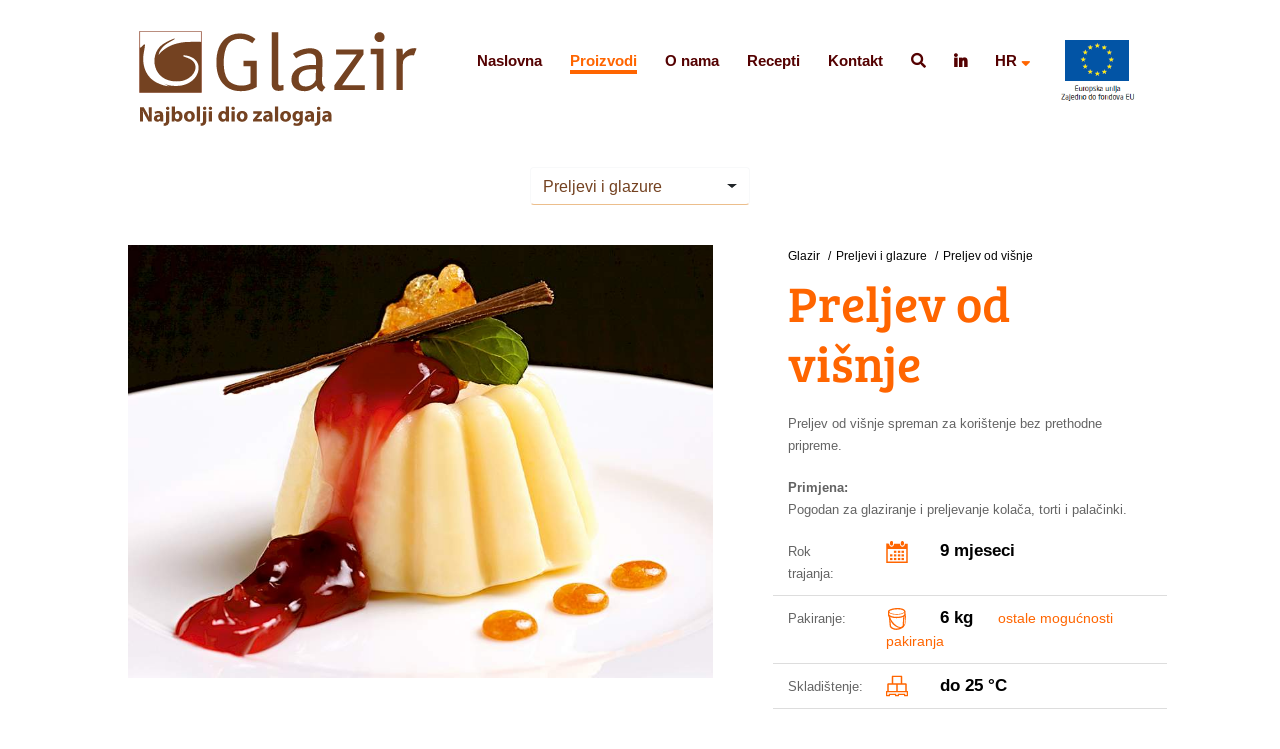

--- FILE ---
content_type: text/html; charset=utf-8
request_url: https://glazir.hr/hr/proizvodi/preljevi-i-glazure/preljev-od-visnje/
body_size: 4824
content:
<!doctype html>
<html lang="en">
    <head>
    <meta charset="utf-8">
    <meta name="description" content="Preljev od višnje | GLAZIR | sirovine za pekarstvo i slastičarstvo |voćne file | voćni nadjev | Hrvatska" />
    <meta name="viewport" content="width=device-width, initial-scale=1, shrink-to-fit=no">
    <meta name="robots" content="index, follow" />



        
            <script src='https://www.google.com/recaptcha/api.js'></script>
    

    
    <!-- Bootstrap CSS -->
    <link rel="stylesheet" href="/site/assets/aiom/css_01c1161b1ca9cba64d3af068e94b5174_dev.css?no-cache=1768712469">



    <title>Preljev od višnje | GLAZIR | sirovine za pekarstvo i slastičarstvo |voćne file | voćni nadjev | Hrvatska</title>

    

    </head>
    <body data-lang="hr">

    
        <div class="search-super-wrapper">
            <form name="frmSearch" id="frmSearch" method="get" action="/hr/rezultati-pretrazivanja/">
                <div class="search-wrapper">
                    <div>
                        <input name="term" type="text" class="form-control" placeholder="Upišite pojam" value="" />
                    </div>
                    <div>
                        <button class="btn btn-orange">Traži</button>
                    </div>
                </div>
            </form>
        </div>


        <header>
            <div class="container-medium">
                <div class="row">
                    <div class="col-3">
                        <div class="logos-wrapper">
    
                                                
                            <a href="/"><img src="/site/templates/images/glazir-logo.svg" alt="" /></a>
                        </div>
                    </div>
                    <div class="col-9 static">
                    	<div class="hamb-wrapper hamby"></div>

                        <nav class="main">
                        	<div class="hamby-close"></div>

                            <div id="mobile-langs">
                                <p><a href='/hr/proizvodi/preljevi-i-glazure/preljev-od-visnje/' data-lang='hr'>HR</a></p><p><a href='/en/products/preljevi-i-glazure/cherry-topping/' data-lang='en'>EN</a></p><p><a href='/de/produkte/preljevi-i-glazure/kirschtopping/' data-lang='de'>DE</a></p><p><a href='javascript:;'><i class='fas fa-search'></i></a></p>                            </div>

                            <ul class="level-1">
                                <li><a href="/">Naslovna</a></li>
                                <li class='dropdown static selected'><a href='javascript:;'>Proizvodi</a><div class='dropdown-menu mega-menu p-5'><div class='container-full'><div class='row'><div class='col-sm-3 get-back-wrapper'><p class='get-back'>&larr;</p></div><div class='col-sm-3'><h2><a href='/hr/proizvodi/visnja/'>Višnja</a></h2><ul><li><a href='/hr/proizvodi/visnja/fila-visnja-premium/'>Fila višnja premium</a></li><li><a href='/hr/proizvodi/visnja/strudela/'>Štrudela</a></li><li><a href='/hr/proizvodi/visnja/fila-visnja-65/'>Fila višnja 65</a></li><li><a href='/hr/proizvodi/visnja/fila-visnja-50/'>Fila višnja 50</a></li><li><a href='/hr/proizvodi/visnja/fila-visnja-35/'>Fila višnja 35</a></li></ul><h2><a href='/hr/proizvodi/vocna-punila/'>Voćna punila</a></h2><ul><li><a href='/hr/proizvodi/vocna-punila/punilo-marelica/'>Punilo marelica</a></li><li><a href='/hr/proizvodi/vocna-punila/punilo-marelica-primjena-nakon-pecenja/'>Punilo marelica za primjenu nakon pečenja</a></li><li><a href='/hr/proizvodi/vocna-punila/punilo-malina/'>Punilo malina</a></li></ul><h2><a href='/hr/proizvodi/preljevi-i-glazure/'>Preljevi i glazure</a></h2><ul><li><a href='/hr/proizvodi/preljevi-i-glazure/preljev-od-visnje/'>Preljev od višnje</a></li><li><a href='/hr/proizvodi/preljevi-i-glazure/preljev-od-sumskog-voca/'>Preljev od šumskog voća</a></li><li><a href='/hr/proizvodi/preljevi-i-glazure/prozirna-glazura-s-okusom-marelice/'>Prozirna glazura s okusom marelice</a></li></ul></div><div class='col-sm-3'><h2><a href='/hr/proizvodi/jabuka/'>Jabuka</a></h2><ul><li><a href='/hr/proizvodi/jabuka/fila-jabuka-rezanac-premium/'>Fila jabuka rezanac premium</a></li><li><a href='/hr/proizvodi/jabuka/fila-jabuka-kocka-premium/'>Fila jabuka kocka premium</a></li><li><a href='/hr/proizvodi/jabuka/fila-jabuka-rezanac-75/'>Fila jabuka rezanac 75</a></li><li><a href='/hr/proizvodi/jabuka/fila-jabuka-kocka-70/'>Fila jabuka kocka 70</a></li><li><a href='/hr/proizvodi/jabuka/fila-jabuka-rezanac-45/'>Fila jabuka rezanac 45</a></li></ul><h2><a href='/hr/proizvodi/krem-punila/'>Krem punila</a></h2><ul><li><a href='/hr/proizvodi/krem-punila/fila-vanilija-gold/'>Fila vanilija gold</a></li><li><a href='/hr/proizvodi/krem-punila/punilo-okusa-cokolade/'>Punilo okusa čokolade</a></li><li><a href='/hr/proizvodi/krem-punila/krem-punilo-cappuccino/'>Krem punilo cappuccino</a></li><li><a href='/hr/proizvodi/krem-punila/krem-punilo-karamela/'>Krem punilo karamela</a></li><li><a href='/hr/proizvodi/krem-punila/krem-punilo-toffee/'>Krem punilo toffee</a></li><li><a href='/hr/proizvodi/krem-punila/krem-punilo-pistacio/'>Krem punilo pistacio</a></li><li><a href='/hr/proizvodi/krem-punila/krem-punilo-pistacio-crunchy/'>Krem punilo pistacio crunchy</a></li><li><a href='/hr/proizvodi/krem-punila/fila-jogurt/'>Fila jogurt</a></li><li><a href='/hr/proizvodi/krem-punila/fila-sir/'>Fila sir</a></li></ul><h2><a href='/hr/proizvodi/zelei-gelovi/'>Želei / Gelovi</a></h2><ul><li><a href='/hr/proizvodi/zelei-gelovi/gel-okusa-jagode/'>Gel okusa jagode</a></li><li><a href='/hr/proizvodi/zelei-gelovi/gel-okusa-marelice/'>Gel okusa marelice</a></li><li><a href='/hr/proizvodi/zelei-gelovi/gel-neutralog-okusa/'>Gel neutralog okusa</a></li><li><a href='/hr/proizvodi/zelei-gelovi/gel-preljev-plus/'>Gel preljev plus</a></li></ul></div><div class='col-sm-3'><h2><a href='/hr/proizvodi/bobicasto-voce/'>Bobičasto voće</a></h2><ul><li><a href='/hr/proizvodi/bobicasto-voce/fila-borovnica-premium/'>Fila borovnica premium</a></li><li><a href='/hr/proizvodi/bobicasto-voce/fila-borovnica/'>Fila borovnica</a></li><li><a href='/hr/proizvodi/bobicasto-voce/fila-jagoda-premium/'>Fila jagoda premium</a></li><li><a href='/hr/proizvodi/bobicasto-voce/fila-jagoda/'>Fila jagoda</a></li><li><a href='/hr/proizvodi/bobicasto-voce/fila-malina-premium/'>Fila malina premium</a></li><li><a href='/hr/proizvodi/bobicasto-voce/fila-malina/'>Fila malina</a></li><li><a href='/hr/proizvodi/bobicasto-voce/fila-sumsko-voce/'>Fila šumsko voće</a></li><li><a href='/hr/proizvodi/bobicasto-voce/fila-crveni-ribiz-premium/'>Fila crveni ribiz premium</a></li></ul><h2><a href='/hr/proizvodi/nadjevi-za-punjenje-pakiranih-proizvoda/'>Nadjevi za punjenje pakiranih proizvoda</a></h2><ul><li><a href='/hr/proizvodi/nadjevi-za-punjenje-pakiranih-proizvoda/pektinska-fila-od-ananasa/'>Pektinska fila od ananasa</a></li><li><a href='/hr/proizvodi/nadjevi-za-punjenje-pakiranih-proizvoda/pektinska-fila-od-narance/'>Pektinska fila od naranče</a></li><li><a href='/hr/proizvodi/nadjevi-za-punjenje-pakiranih-proizvoda/fila-smokva/'>Fila smokva</a></li><li><a href='/hr/proizvodi/nadjevi-za-punjenje-pakiranih-proizvoda/punilo-marelica/'>Punilo marelica</a></li><li><a href='/hr/proizvodi/nadjevi-za-punjenje-pakiranih-proizvoda/punilo-malina/'>Punilo malina</a></li></ul><h2><a href='/hr/proizvodi/slani-program/'>Slani program</a></h2><ul><li><a href='/hr/proizvodi/slani-program/pasta-od-maslina/'>Pasta od maslina</a></li><li><a href='/hr/proizvodi/slani-program/fila-spinat/'>Fila špinat</a></li><li><a href='/hr/proizvodi/slani-program/fila-spinat-sir/'>Fila špinat sir</a></li><li><a href='/hr/proizvodi/slani-program/fila-sir-slani/'>Fila sir slani</a></li><li><a href='/hr/proizvodi/slani-program/pizza-umak/'>Pizza umak</a></li></ul></div><div class='col-sm-3'><h2><a href='/hr/proizvodi/ostalo-voce/'>Ostalo voće</a></h2><ul><li><a href='/hr/proizvodi/ostalo-voce/fila-marelica-premium/'>Fila marelica premium</a></li><li><a href='/hr/proizvodi/ostalo-voce/fila-marelica/'>Fila marelica</a></li><li><a href='/hr/proizvodi/ostalo-voce/fila-smokva/'>Fila smokva</a></li><li><a href='/hr/proizvodi/ostalo-voce/fila-sljiva/'>Fila šljiva</a></li><li><a href='/hr/proizvodi/ostalo-voce/fila-ananas/'>Fila ananas</a></li><li><a href='/hr/proizvodi/ostalo-voce/fila-naranca/'>Fila naranča</a></li></ul><h2><a href='/hr/proizvodi/kakao-krem-proizvodi/'>Kakao-krem proizvodi</a></h2><ul><li><a href='/hr/proizvodi/kakao-krem-proizvodi/cokopek/'>Čokopek</a></li><li><a href='/hr/proizvodi/kakao-krem-proizvodi/cokofil/'>Čokofil (kakao)</a></li><li><a href='/hr/proizvodi/kakao-krem-proizvodi/ljeskopek/'>Lješkopek</a></li><li><a href='/hr/proizvodi/kakao-krem-proizvodi/ljeskofil/'>Lješkofil (kakao i lješnjak)</a></li></ul><h2><a href='/hr/proizvodi/smjese/'>Smjese</a></h2><ul><li><a href='/hr/proizvodi/smjese/smjesa-za-muffine/'>Smjesa za muffine</a></li><li><a href='/hr/proizvodi/smjese/smjesa-za-coko-muffine/'>Smjesa za čoko muffine</a></li></ul></div></div></div></div></li><li class='dropdown '><a href='/hr/o-nama/'>O nama</a><ul class='dropdown-menu p-5 dropdown-menu-columns'><li><a href='/hr/o-nama/o-glaziru/'>O Glaziru</a></li><li><a href='/hr/o-nama/aktualno/'>Aktualno</a></li><li><a href='/hr/o-nama/proizvodnja/'>Proizvodnja</a></li><li><a href='/hr/o-nama/pakiranja/'>Pakiranja</a></li><li><a href='/hr/o-nama/distribucija/'>Distribucija</a></li><li><a href='/hr/o-nama/zaposlenici/'>Zaposlenici</a></li><li><a href='/hr/o-nama/download-1/'>Download</a></li><li class='separator'>&nbsp;</li><li><a href='/hr/o-nama/politika-zastite-privatnosti-gdpr/'>Izjava o zaštiti podataka</a></li><li><a href='/hr/o-nama/jacanje-konkurentnosti-na-inozemnom-trzistu-drustva-glazir-d.o.o/'>Jačanje konkurentnosti na inozemnom tržištu društva Glazir d.o.o.</a></li><li><a href='/hr/o-nama/projekt-ulaganje-u-opremanje-objekta-za-preradu/'>Projekt: &quot;Ulaganje u opremanje objekta za preradu&quot;</a></li></ul></li><li class=''><a href='/hr/recepti/'>Recepti</a></li><li class=''><a href='/hr/kontakt/'>Kontakt</a></li>
                                <li><a href="javascript:;"><i class="fas fa-search"></i></a></li>
                                <li><a href="https://www.linkedin.com/company/glazir-d.o.o./" target="_blank"><i class="fab fa-linkedin-in"></i></a></li>
                                <li class="lang-switch"><a href="javascript:;">HR <i class="fas fa-sort-down"></i></a>
									<ul class="lang-switch-chooser">

								        <li><a href='/hr/proizvodi/preljevi-i-glazure/preljev-od-visnje/' data-lang='hr'>HR</a></li><li><a href='/en/products/preljevi-i-glazure/cherry-topping/' data-lang='en'>EN</a></li><li><a href='/de/produkte/preljevi-i-glazure/kirschtopping/' data-lang='de'>DE</a></li>

									</ul>
                                </li>
                                <li class="eu"><a href="https://www.glazir.hr/hr/o-nama/projekt-ulaganje-u-opremanje-objekta-za-preradu/"><img src="/site/templates/images/eu_oznaka.png"></a></li>
                            </ul>
                        </nav>
                    </div>
                </div>
            </div>
        </header>








		<!-- Filteri START -->
		<div class="filteri d-flex justify-content-center">
			

    
    <select class='selectpicker select-group'><option value='/hr/proizvodi/visnja/'>Višnja</option><option value='/hr/proizvodi/jabuka/'>Jabuka</option><option value='/hr/proizvodi/bobicasto-voce/'>Bobičasto voće</option><option value='/hr/proizvodi/ostalo-voce/'>Ostalo voće</option><option value='/hr/proizvodi/vocna-punila/'>Voćna punila</option><option value='/hr/proizvodi/krem-punila/'>Krem punila</option><option value='/hr/proizvodi/nadjevi-za-punjenje-pakiranih-proizvoda/'>Nadjevi za punjenje pakiranih proizvoda</option><option value='/hr/proizvodi/kakao-krem-proizvodi/'>Kakao-krem proizvodi</option><option value='/hr/proizvodi/preljevi-i-glazure/' selected='selected'>Preljevi i glazure</option><option value='/hr/proizvodi/zelei-gelovi/'>Želei / Gelovi</option><option value='/hr/proizvodi/slani-program/'>Slani program</option><option value='/hr/proizvodi/smjese/'>Smjese</option></select>		</div>
		<!-- Filteri END -->



		<div class="kontakt">
			<button class="close zeiten-close">Zatvori</button>
	        <div class="d-flex align-items-center h100">
	            <div class="container forma">
	                <div class="row">
	                    <div class="col kontakt-title text-center">
	                        upit za veleprodaju	                        <span id="error_report"></span>
	                    </div>
	                </div>
                   <input type="hidden" name="url" id="url" value="https://glazir.hr/hr/proizvodi/preljevi-i-glazure/preljev-od-visnje/">
                   <input type="hidden" name="art" id="art" value="Preljev od višnje">
                   <div class="row">
                      <div class="col-xs col-md-6"><input type="text" name="tvrtka" id="tvrtka" class="form-control fc" placeholder="Naziv tvrtke"></div>
                      <div class="col-xs col-md-6"><input type="text" name="ime" id="ime" class="form-control fc" placeholder="Ime i prezime"></div>
                   </div>
                   <div class="row">
                      <div class="col-xs col-md-6"><input type="text" name="telefon" id="telefon" class="form-control fc" placeholder="Telefon / Mobitel"></div>
                      <div class="col-xs col-md-6"><input type="text" name="email" id="email" class="form-control fc" placeholder="E-mail adresa"></div>
                   </div>




                   <div class="row">
                      <div class="col" style="text-align: center;">
                         <textarea name="upit" id="upit" class="form-control fc" placeholder="Vaš upit"></textarea>
                      </div>
                   </div>

				    <div class='row row-policy'>
				      <div class='col-xs-12 col-forma'>
				        <input type='checkbox' name='chkAggree1_1' id='chkAggree1_1' class='gdprs1'>&nbsp;&nbsp;
				        <label for='chkAggree1_1'>
				        Pristajem na davanje na uvid osobnih podataka tvrtki Glazir u svrhu odgovora na Upit i daljnje korespodencije				        </label>
				      </div>
				    </div>    


				    
				    <div class='row row-policy'>
				      <div class='col-xs-12 col-forma'>
				        <input type='checkbox' name='chkAggree1_2' id='chkAggree1_2' class='gdprs1'>&nbsp;&nbsp;
				        <label for='chkAggree1_2'>
				        Upoznat/a sam s Politikom zaštite privatnosti osobnih podataka tvrtke Glazir koja je dostupna na <a href='/hr/o-nama/politika-zastite-privatnosti-gdpr/'>linku</a>. 				        </label>
				      </div>
				    </div> 

				    
					<div class='row justify-content-center'>
						<div class='col-xs-12 col-forma'>
							<div class='recaptcha-wrapper'>
								<div class='g-recaptcha' data-sitekey='6LetmGEUAAAAAFJk4t-xQ1lSdEHWDufuF8Zh_Ttv'></div>
							</div>
						</div>
					</div>


					
	                   <div class="row">
	                      <div class="col" style="text-align: center;">
	                         <button type="button" class="btn-glazir" id="btnSendUpit" disabled="disabled" data-url="/hr/proizvodi/preljevi-i-glazure/preljev-od-visnje/">Pošalji upit</button>
	                      </div>
	                   </div>



	            </div>
	            
	        </div>		
	    </div>




		<!-- Proizvod START -->
		<div class="container-medium proizvod">
			<div class="row">

				<div class="col-12 col-md-7">
					<div id="main_image_desktop">
						<img src="/site/assets/files/1080/preljev_od_visnje.875x0.jpg" alt="" class="img-full" />
					</div>
					<div id="main_image_desktop_2"></div>
				</div>

				<div class="col-12 col-md-5 desc">
					<div xmlns:v='http://rdf.data-vocabulary.org/#'><ul id='bread' itemprop='breadcrumb'><li typeof='v:Breadcrumb'><a href='/'>Glazir</a></li><li typeof='v:Breadcrumb'><a href='/hr/proizvodi/preljevi-i-glazure/'>Preljevi i glazure</a></li><li class='selected' typeof='v:Breadcrumb'><a href='/hr/proizvodi/preljevi-i-glazure/preljev-od-visnje/'>Preljev od višnje</a></li></ul></div>
					<h1>Preljev od višnje</h1>

					<div id="main_image_mobile">
					</div>

					<div class="opis">
						<p>Preljev od višnje spreman za korištenje bez prethodne pripreme.</p>					</div>

					<div class="primjena">
						<strong>
														Primjena:
													</strong> <p>Pogodan za glaziranje i preljevanje kolača, torti i palačinki.</p>					</div>



					<div class="container-full spec">

						

						

												<div class="row">
							<div class="col-12 product-label col-sm-3">
								Rok trajanja:
							</div>
							<div class="col-12 col-sm-9 explain">
								<img src="/site/templates/images/rok-trajanja.svg" alt="" class="ico" />9 mjeseci							</div>
						</div>
						

												
							

							<div class="row">
								<div class="col-12 product-label col-sm-3">
									Pakiranje:
								</div>
								<div class="col-12 col-sm-9 explain">
									<img src="/site/templates/images/kanta-ikona.svg" alt="" class="ico" />6 kg <span><a href="/hr/o-nama/pakiranja/">ostale mogućnosti pakiranja</a></span>
								</div>
							</div>
						

												<div class="row">
							<div class="col-12 product-label col-sm-3">
								Skladištenje:
							</div>
							<div class="col-12 col-sm-9 explain">
								<img src="/site/templates/images/boxes.svg" alt="" class="ico" />do 25 &deg;C
							</div>
						</div>
						


                                                <div class="row">
                            <div class="col-12 product-label col-sm-3">
                                Minimalna količina za narudžbu:
                            </div>
                            <div class="col-12 col-sm-9 explain">
                                <img src="/site/templates/images/boxes.svg" alt="" class="ico" />500                            </div>
                        </div>
                        



						

							<div class="row">
								<div class="col-12 product-label col-sm-3">
									Download:
								</div>
								<div class="col-12 col-sm-9">
									<img src="/site/templates/images/pdf.svg" alt="" class="ico" />
									<span><a href='/site/assets/files/1080/sp-preljev_od_visnje-1.pdf' target='_blank'>Specifikacija proizvoda</a></span>								</div>
							</div>

						




					</div>
					
				</div>
			</div>
		</div>
		<!-- Proizvod END -->



		<!-- Ostali proizvodi START -->
			<div class="text-center">
				<p class="subtitle ib brown mb-5">Ostali proizvodi u kategoriji: <span>Preljevi i glazure</span></p>
								<div class="container-fluid izdvojeni-proizvodi">
					<div class="home-izdvojeni-carousel">
													<div class="item">
								<a href="/hr/proizvodi/preljevi-i-glazure/preljev-od-sumskog-voca/"><img src="/site/assets/files/1081/preljev_od_sumskog_voca.800x0.jpg" alt="Preljev od šumskog voća | Glazir" class='img-full' /></a>
								<h2><a href="/hr/proizvodi/preljevi-i-glazure/preljev-od-sumskog-voca/">Preljev od šumskog voća</a></h2>
							</div>
													<div class="item">
								<a href="/hr/proizvodi/preljevi-i-glazure/prozirna-glazura-s-okusom-marelice/"><img src="/site/assets/files/1082/prozirna-glazura-s-okusom-marelice2-1.800x0.jpg" alt="Prozirna glazura s okusom marelice | Glazir" class='img-full' /></a>
								<h2><a href="/hr/proizvodi/preljevi-i-glazure/prozirna-glazura-s-okusom-marelice/">Prozirna glazura s okusom marelice</a></h2>
							</div>
											</div>
				</div>
			</div>
		<!-- Ostali proizvodi END -->






		<!-- Povezani recepti START -->	
				<!-- Povezani recepti END -->



        

        
            
            <div class="upit">
                <a href="/hr/kontakt/">Pošaljite upit</a>
            </div>

        


        <footer>

            Glazir d.o.o., Posavska ulica 59, Novaki Oborovski, 10372 Oborovo, Hrvatska, Tel: <a href='tel:+38512781100'>+385 1 2781 100</a>, e-mail: <a href='mailto:info@glazir.hr'>info@glazir.hr</a>            &nbsp;&nbsp;&nbsp;<a href="https://www.linkedin.com/company/glazir-d.o.o./" target="_blank"><i class="fab fa-linkedin-in"></i></a>


            <div class='mandatory-links'><a href='/hr/o-nama/o-glaziru/'>O Glaziru</a><a href='/hr/o-nama/politika-zastite-privatnosti-gdpr/'>Izjava o zaštiti podataka</a></div><p>web: <a href='http://www.bernardic.hr' target='_blank'>Bernardić studio</a></p>            

                    </footer>


            
            <script src="/site/assets/aiom/js_7532aa711f06aa688a61a849387ac6ec_dev.js?no-cache=1768712469"></script>


	    	



    </body>
</html>

--- FILE ---
content_type: text/html; charset=utf-8
request_url: https://www.google.com/recaptcha/api2/anchor?ar=1&k=6LetmGEUAAAAAFJk4t-xQ1lSdEHWDufuF8Zh_Ttv&co=aHR0cHM6Ly9nbGF6aXIuaHI6NDQz&hl=en&v=PoyoqOPhxBO7pBk68S4YbpHZ&size=normal&anchor-ms=20000&execute-ms=30000&cb=p1mytpcywd9f
body_size: 49302
content:
<!DOCTYPE HTML><html dir="ltr" lang="en"><head><meta http-equiv="Content-Type" content="text/html; charset=UTF-8">
<meta http-equiv="X-UA-Compatible" content="IE=edge">
<title>reCAPTCHA</title>
<style type="text/css">
/* cyrillic-ext */
@font-face {
  font-family: 'Roboto';
  font-style: normal;
  font-weight: 400;
  font-stretch: 100%;
  src: url(//fonts.gstatic.com/s/roboto/v48/KFO7CnqEu92Fr1ME7kSn66aGLdTylUAMa3GUBHMdazTgWw.woff2) format('woff2');
  unicode-range: U+0460-052F, U+1C80-1C8A, U+20B4, U+2DE0-2DFF, U+A640-A69F, U+FE2E-FE2F;
}
/* cyrillic */
@font-face {
  font-family: 'Roboto';
  font-style: normal;
  font-weight: 400;
  font-stretch: 100%;
  src: url(//fonts.gstatic.com/s/roboto/v48/KFO7CnqEu92Fr1ME7kSn66aGLdTylUAMa3iUBHMdazTgWw.woff2) format('woff2');
  unicode-range: U+0301, U+0400-045F, U+0490-0491, U+04B0-04B1, U+2116;
}
/* greek-ext */
@font-face {
  font-family: 'Roboto';
  font-style: normal;
  font-weight: 400;
  font-stretch: 100%;
  src: url(//fonts.gstatic.com/s/roboto/v48/KFO7CnqEu92Fr1ME7kSn66aGLdTylUAMa3CUBHMdazTgWw.woff2) format('woff2');
  unicode-range: U+1F00-1FFF;
}
/* greek */
@font-face {
  font-family: 'Roboto';
  font-style: normal;
  font-weight: 400;
  font-stretch: 100%;
  src: url(//fonts.gstatic.com/s/roboto/v48/KFO7CnqEu92Fr1ME7kSn66aGLdTylUAMa3-UBHMdazTgWw.woff2) format('woff2');
  unicode-range: U+0370-0377, U+037A-037F, U+0384-038A, U+038C, U+038E-03A1, U+03A3-03FF;
}
/* math */
@font-face {
  font-family: 'Roboto';
  font-style: normal;
  font-weight: 400;
  font-stretch: 100%;
  src: url(//fonts.gstatic.com/s/roboto/v48/KFO7CnqEu92Fr1ME7kSn66aGLdTylUAMawCUBHMdazTgWw.woff2) format('woff2');
  unicode-range: U+0302-0303, U+0305, U+0307-0308, U+0310, U+0312, U+0315, U+031A, U+0326-0327, U+032C, U+032F-0330, U+0332-0333, U+0338, U+033A, U+0346, U+034D, U+0391-03A1, U+03A3-03A9, U+03B1-03C9, U+03D1, U+03D5-03D6, U+03F0-03F1, U+03F4-03F5, U+2016-2017, U+2034-2038, U+203C, U+2040, U+2043, U+2047, U+2050, U+2057, U+205F, U+2070-2071, U+2074-208E, U+2090-209C, U+20D0-20DC, U+20E1, U+20E5-20EF, U+2100-2112, U+2114-2115, U+2117-2121, U+2123-214F, U+2190, U+2192, U+2194-21AE, U+21B0-21E5, U+21F1-21F2, U+21F4-2211, U+2213-2214, U+2216-22FF, U+2308-230B, U+2310, U+2319, U+231C-2321, U+2336-237A, U+237C, U+2395, U+239B-23B7, U+23D0, U+23DC-23E1, U+2474-2475, U+25AF, U+25B3, U+25B7, U+25BD, U+25C1, U+25CA, U+25CC, U+25FB, U+266D-266F, U+27C0-27FF, U+2900-2AFF, U+2B0E-2B11, U+2B30-2B4C, U+2BFE, U+3030, U+FF5B, U+FF5D, U+1D400-1D7FF, U+1EE00-1EEFF;
}
/* symbols */
@font-face {
  font-family: 'Roboto';
  font-style: normal;
  font-weight: 400;
  font-stretch: 100%;
  src: url(//fonts.gstatic.com/s/roboto/v48/KFO7CnqEu92Fr1ME7kSn66aGLdTylUAMaxKUBHMdazTgWw.woff2) format('woff2');
  unicode-range: U+0001-000C, U+000E-001F, U+007F-009F, U+20DD-20E0, U+20E2-20E4, U+2150-218F, U+2190, U+2192, U+2194-2199, U+21AF, U+21E6-21F0, U+21F3, U+2218-2219, U+2299, U+22C4-22C6, U+2300-243F, U+2440-244A, U+2460-24FF, U+25A0-27BF, U+2800-28FF, U+2921-2922, U+2981, U+29BF, U+29EB, U+2B00-2BFF, U+4DC0-4DFF, U+FFF9-FFFB, U+10140-1018E, U+10190-1019C, U+101A0, U+101D0-101FD, U+102E0-102FB, U+10E60-10E7E, U+1D2C0-1D2D3, U+1D2E0-1D37F, U+1F000-1F0FF, U+1F100-1F1AD, U+1F1E6-1F1FF, U+1F30D-1F30F, U+1F315, U+1F31C, U+1F31E, U+1F320-1F32C, U+1F336, U+1F378, U+1F37D, U+1F382, U+1F393-1F39F, U+1F3A7-1F3A8, U+1F3AC-1F3AF, U+1F3C2, U+1F3C4-1F3C6, U+1F3CA-1F3CE, U+1F3D4-1F3E0, U+1F3ED, U+1F3F1-1F3F3, U+1F3F5-1F3F7, U+1F408, U+1F415, U+1F41F, U+1F426, U+1F43F, U+1F441-1F442, U+1F444, U+1F446-1F449, U+1F44C-1F44E, U+1F453, U+1F46A, U+1F47D, U+1F4A3, U+1F4B0, U+1F4B3, U+1F4B9, U+1F4BB, U+1F4BF, U+1F4C8-1F4CB, U+1F4D6, U+1F4DA, U+1F4DF, U+1F4E3-1F4E6, U+1F4EA-1F4ED, U+1F4F7, U+1F4F9-1F4FB, U+1F4FD-1F4FE, U+1F503, U+1F507-1F50B, U+1F50D, U+1F512-1F513, U+1F53E-1F54A, U+1F54F-1F5FA, U+1F610, U+1F650-1F67F, U+1F687, U+1F68D, U+1F691, U+1F694, U+1F698, U+1F6AD, U+1F6B2, U+1F6B9-1F6BA, U+1F6BC, U+1F6C6-1F6CF, U+1F6D3-1F6D7, U+1F6E0-1F6EA, U+1F6F0-1F6F3, U+1F6F7-1F6FC, U+1F700-1F7FF, U+1F800-1F80B, U+1F810-1F847, U+1F850-1F859, U+1F860-1F887, U+1F890-1F8AD, U+1F8B0-1F8BB, U+1F8C0-1F8C1, U+1F900-1F90B, U+1F93B, U+1F946, U+1F984, U+1F996, U+1F9E9, U+1FA00-1FA6F, U+1FA70-1FA7C, U+1FA80-1FA89, U+1FA8F-1FAC6, U+1FACE-1FADC, U+1FADF-1FAE9, U+1FAF0-1FAF8, U+1FB00-1FBFF;
}
/* vietnamese */
@font-face {
  font-family: 'Roboto';
  font-style: normal;
  font-weight: 400;
  font-stretch: 100%;
  src: url(//fonts.gstatic.com/s/roboto/v48/KFO7CnqEu92Fr1ME7kSn66aGLdTylUAMa3OUBHMdazTgWw.woff2) format('woff2');
  unicode-range: U+0102-0103, U+0110-0111, U+0128-0129, U+0168-0169, U+01A0-01A1, U+01AF-01B0, U+0300-0301, U+0303-0304, U+0308-0309, U+0323, U+0329, U+1EA0-1EF9, U+20AB;
}
/* latin-ext */
@font-face {
  font-family: 'Roboto';
  font-style: normal;
  font-weight: 400;
  font-stretch: 100%;
  src: url(//fonts.gstatic.com/s/roboto/v48/KFO7CnqEu92Fr1ME7kSn66aGLdTylUAMa3KUBHMdazTgWw.woff2) format('woff2');
  unicode-range: U+0100-02BA, U+02BD-02C5, U+02C7-02CC, U+02CE-02D7, U+02DD-02FF, U+0304, U+0308, U+0329, U+1D00-1DBF, U+1E00-1E9F, U+1EF2-1EFF, U+2020, U+20A0-20AB, U+20AD-20C0, U+2113, U+2C60-2C7F, U+A720-A7FF;
}
/* latin */
@font-face {
  font-family: 'Roboto';
  font-style: normal;
  font-weight: 400;
  font-stretch: 100%;
  src: url(//fonts.gstatic.com/s/roboto/v48/KFO7CnqEu92Fr1ME7kSn66aGLdTylUAMa3yUBHMdazQ.woff2) format('woff2');
  unicode-range: U+0000-00FF, U+0131, U+0152-0153, U+02BB-02BC, U+02C6, U+02DA, U+02DC, U+0304, U+0308, U+0329, U+2000-206F, U+20AC, U+2122, U+2191, U+2193, U+2212, U+2215, U+FEFF, U+FFFD;
}
/* cyrillic-ext */
@font-face {
  font-family: 'Roboto';
  font-style: normal;
  font-weight: 500;
  font-stretch: 100%;
  src: url(//fonts.gstatic.com/s/roboto/v48/KFO7CnqEu92Fr1ME7kSn66aGLdTylUAMa3GUBHMdazTgWw.woff2) format('woff2');
  unicode-range: U+0460-052F, U+1C80-1C8A, U+20B4, U+2DE0-2DFF, U+A640-A69F, U+FE2E-FE2F;
}
/* cyrillic */
@font-face {
  font-family: 'Roboto';
  font-style: normal;
  font-weight: 500;
  font-stretch: 100%;
  src: url(//fonts.gstatic.com/s/roboto/v48/KFO7CnqEu92Fr1ME7kSn66aGLdTylUAMa3iUBHMdazTgWw.woff2) format('woff2');
  unicode-range: U+0301, U+0400-045F, U+0490-0491, U+04B0-04B1, U+2116;
}
/* greek-ext */
@font-face {
  font-family: 'Roboto';
  font-style: normal;
  font-weight: 500;
  font-stretch: 100%;
  src: url(//fonts.gstatic.com/s/roboto/v48/KFO7CnqEu92Fr1ME7kSn66aGLdTylUAMa3CUBHMdazTgWw.woff2) format('woff2');
  unicode-range: U+1F00-1FFF;
}
/* greek */
@font-face {
  font-family: 'Roboto';
  font-style: normal;
  font-weight: 500;
  font-stretch: 100%;
  src: url(//fonts.gstatic.com/s/roboto/v48/KFO7CnqEu92Fr1ME7kSn66aGLdTylUAMa3-UBHMdazTgWw.woff2) format('woff2');
  unicode-range: U+0370-0377, U+037A-037F, U+0384-038A, U+038C, U+038E-03A1, U+03A3-03FF;
}
/* math */
@font-face {
  font-family: 'Roboto';
  font-style: normal;
  font-weight: 500;
  font-stretch: 100%;
  src: url(//fonts.gstatic.com/s/roboto/v48/KFO7CnqEu92Fr1ME7kSn66aGLdTylUAMawCUBHMdazTgWw.woff2) format('woff2');
  unicode-range: U+0302-0303, U+0305, U+0307-0308, U+0310, U+0312, U+0315, U+031A, U+0326-0327, U+032C, U+032F-0330, U+0332-0333, U+0338, U+033A, U+0346, U+034D, U+0391-03A1, U+03A3-03A9, U+03B1-03C9, U+03D1, U+03D5-03D6, U+03F0-03F1, U+03F4-03F5, U+2016-2017, U+2034-2038, U+203C, U+2040, U+2043, U+2047, U+2050, U+2057, U+205F, U+2070-2071, U+2074-208E, U+2090-209C, U+20D0-20DC, U+20E1, U+20E5-20EF, U+2100-2112, U+2114-2115, U+2117-2121, U+2123-214F, U+2190, U+2192, U+2194-21AE, U+21B0-21E5, U+21F1-21F2, U+21F4-2211, U+2213-2214, U+2216-22FF, U+2308-230B, U+2310, U+2319, U+231C-2321, U+2336-237A, U+237C, U+2395, U+239B-23B7, U+23D0, U+23DC-23E1, U+2474-2475, U+25AF, U+25B3, U+25B7, U+25BD, U+25C1, U+25CA, U+25CC, U+25FB, U+266D-266F, U+27C0-27FF, U+2900-2AFF, U+2B0E-2B11, U+2B30-2B4C, U+2BFE, U+3030, U+FF5B, U+FF5D, U+1D400-1D7FF, U+1EE00-1EEFF;
}
/* symbols */
@font-face {
  font-family: 'Roboto';
  font-style: normal;
  font-weight: 500;
  font-stretch: 100%;
  src: url(//fonts.gstatic.com/s/roboto/v48/KFO7CnqEu92Fr1ME7kSn66aGLdTylUAMaxKUBHMdazTgWw.woff2) format('woff2');
  unicode-range: U+0001-000C, U+000E-001F, U+007F-009F, U+20DD-20E0, U+20E2-20E4, U+2150-218F, U+2190, U+2192, U+2194-2199, U+21AF, U+21E6-21F0, U+21F3, U+2218-2219, U+2299, U+22C4-22C6, U+2300-243F, U+2440-244A, U+2460-24FF, U+25A0-27BF, U+2800-28FF, U+2921-2922, U+2981, U+29BF, U+29EB, U+2B00-2BFF, U+4DC0-4DFF, U+FFF9-FFFB, U+10140-1018E, U+10190-1019C, U+101A0, U+101D0-101FD, U+102E0-102FB, U+10E60-10E7E, U+1D2C0-1D2D3, U+1D2E0-1D37F, U+1F000-1F0FF, U+1F100-1F1AD, U+1F1E6-1F1FF, U+1F30D-1F30F, U+1F315, U+1F31C, U+1F31E, U+1F320-1F32C, U+1F336, U+1F378, U+1F37D, U+1F382, U+1F393-1F39F, U+1F3A7-1F3A8, U+1F3AC-1F3AF, U+1F3C2, U+1F3C4-1F3C6, U+1F3CA-1F3CE, U+1F3D4-1F3E0, U+1F3ED, U+1F3F1-1F3F3, U+1F3F5-1F3F7, U+1F408, U+1F415, U+1F41F, U+1F426, U+1F43F, U+1F441-1F442, U+1F444, U+1F446-1F449, U+1F44C-1F44E, U+1F453, U+1F46A, U+1F47D, U+1F4A3, U+1F4B0, U+1F4B3, U+1F4B9, U+1F4BB, U+1F4BF, U+1F4C8-1F4CB, U+1F4D6, U+1F4DA, U+1F4DF, U+1F4E3-1F4E6, U+1F4EA-1F4ED, U+1F4F7, U+1F4F9-1F4FB, U+1F4FD-1F4FE, U+1F503, U+1F507-1F50B, U+1F50D, U+1F512-1F513, U+1F53E-1F54A, U+1F54F-1F5FA, U+1F610, U+1F650-1F67F, U+1F687, U+1F68D, U+1F691, U+1F694, U+1F698, U+1F6AD, U+1F6B2, U+1F6B9-1F6BA, U+1F6BC, U+1F6C6-1F6CF, U+1F6D3-1F6D7, U+1F6E0-1F6EA, U+1F6F0-1F6F3, U+1F6F7-1F6FC, U+1F700-1F7FF, U+1F800-1F80B, U+1F810-1F847, U+1F850-1F859, U+1F860-1F887, U+1F890-1F8AD, U+1F8B0-1F8BB, U+1F8C0-1F8C1, U+1F900-1F90B, U+1F93B, U+1F946, U+1F984, U+1F996, U+1F9E9, U+1FA00-1FA6F, U+1FA70-1FA7C, U+1FA80-1FA89, U+1FA8F-1FAC6, U+1FACE-1FADC, U+1FADF-1FAE9, U+1FAF0-1FAF8, U+1FB00-1FBFF;
}
/* vietnamese */
@font-face {
  font-family: 'Roboto';
  font-style: normal;
  font-weight: 500;
  font-stretch: 100%;
  src: url(//fonts.gstatic.com/s/roboto/v48/KFO7CnqEu92Fr1ME7kSn66aGLdTylUAMa3OUBHMdazTgWw.woff2) format('woff2');
  unicode-range: U+0102-0103, U+0110-0111, U+0128-0129, U+0168-0169, U+01A0-01A1, U+01AF-01B0, U+0300-0301, U+0303-0304, U+0308-0309, U+0323, U+0329, U+1EA0-1EF9, U+20AB;
}
/* latin-ext */
@font-face {
  font-family: 'Roboto';
  font-style: normal;
  font-weight: 500;
  font-stretch: 100%;
  src: url(//fonts.gstatic.com/s/roboto/v48/KFO7CnqEu92Fr1ME7kSn66aGLdTylUAMa3KUBHMdazTgWw.woff2) format('woff2');
  unicode-range: U+0100-02BA, U+02BD-02C5, U+02C7-02CC, U+02CE-02D7, U+02DD-02FF, U+0304, U+0308, U+0329, U+1D00-1DBF, U+1E00-1E9F, U+1EF2-1EFF, U+2020, U+20A0-20AB, U+20AD-20C0, U+2113, U+2C60-2C7F, U+A720-A7FF;
}
/* latin */
@font-face {
  font-family: 'Roboto';
  font-style: normal;
  font-weight: 500;
  font-stretch: 100%;
  src: url(//fonts.gstatic.com/s/roboto/v48/KFO7CnqEu92Fr1ME7kSn66aGLdTylUAMa3yUBHMdazQ.woff2) format('woff2');
  unicode-range: U+0000-00FF, U+0131, U+0152-0153, U+02BB-02BC, U+02C6, U+02DA, U+02DC, U+0304, U+0308, U+0329, U+2000-206F, U+20AC, U+2122, U+2191, U+2193, U+2212, U+2215, U+FEFF, U+FFFD;
}
/* cyrillic-ext */
@font-face {
  font-family: 'Roboto';
  font-style: normal;
  font-weight: 900;
  font-stretch: 100%;
  src: url(//fonts.gstatic.com/s/roboto/v48/KFO7CnqEu92Fr1ME7kSn66aGLdTylUAMa3GUBHMdazTgWw.woff2) format('woff2');
  unicode-range: U+0460-052F, U+1C80-1C8A, U+20B4, U+2DE0-2DFF, U+A640-A69F, U+FE2E-FE2F;
}
/* cyrillic */
@font-face {
  font-family: 'Roboto';
  font-style: normal;
  font-weight: 900;
  font-stretch: 100%;
  src: url(//fonts.gstatic.com/s/roboto/v48/KFO7CnqEu92Fr1ME7kSn66aGLdTylUAMa3iUBHMdazTgWw.woff2) format('woff2');
  unicode-range: U+0301, U+0400-045F, U+0490-0491, U+04B0-04B1, U+2116;
}
/* greek-ext */
@font-face {
  font-family: 'Roboto';
  font-style: normal;
  font-weight: 900;
  font-stretch: 100%;
  src: url(//fonts.gstatic.com/s/roboto/v48/KFO7CnqEu92Fr1ME7kSn66aGLdTylUAMa3CUBHMdazTgWw.woff2) format('woff2');
  unicode-range: U+1F00-1FFF;
}
/* greek */
@font-face {
  font-family: 'Roboto';
  font-style: normal;
  font-weight: 900;
  font-stretch: 100%;
  src: url(//fonts.gstatic.com/s/roboto/v48/KFO7CnqEu92Fr1ME7kSn66aGLdTylUAMa3-UBHMdazTgWw.woff2) format('woff2');
  unicode-range: U+0370-0377, U+037A-037F, U+0384-038A, U+038C, U+038E-03A1, U+03A3-03FF;
}
/* math */
@font-face {
  font-family: 'Roboto';
  font-style: normal;
  font-weight: 900;
  font-stretch: 100%;
  src: url(//fonts.gstatic.com/s/roboto/v48/KFO7CnqEu92Fr1ME7kSn66aGLdTylUAMawCUBHMdazTgWw.woff2) format('woff2');
  unicode-range: U+0302-0303, U+0305, U+0307-0308, U+0310, U+0312, U+0315, U+031A, U+0326-0327, U+032C, U+032F-0330, U+0332-0333, U+0338, U+033A, U+0346, U+034D, U+0391-03A1, U+03A3-03A9, U+03B1-03C9, U+03D1, U+03D5-03D6, U+03F0-03F1, U+03F4-03F5, U+2016-2017, U+2034-2038, U+203C, U+2040, U+2043, U+2047, U+2050, U+2057, U+205F, U+2070-2071, U+2074-208E, U+2090-209C, U+20D0-20DC, U+20E1, U+20E5-20EF, U+2100-2112, U+2114-2115, U+2117-2121, U+2123-214F, U+2190, U+2192, U+2194-21AE, U+21B0-21E5, U+21F1-21F2, U+21F4-2211, U+2213-2214, U+2216-22FF, U+2308-230B, U+2310, U+2319, U+231C-2321, U+2336-237A, U+237C, U+2395, U+239B-23B7, U+23D0, U+23DC-23E1, U+2474-2475, U+25AF, U+25B3, U+25B7, U+25BD, U+25C1, U+25CA, U+25CC, U+25FB, U+266D-266F, U+27C0-27FF, U+2900-2AFF, U+2B0E-2B11, U+2B30-2B4C, U+2BFE, U+3030, U+FF5B, U+FF5D, U+1D400-1D7FF, U+1EE00-1EEFF;
}
/* symbols */
@font-face {
  font-family: 'Roboto';
  font-style: normal;
  font-weight: 900;
  font-stretch: 100%;
  src: url(//fonts.gstatic.com/s/roboto/v48/KFO7CnqEu92Fr1ME7kSn66aGLdTylUAMaxKUBHMdazTgWw.woff2) format('woff2');
  unicode-range: U+0001-000C, U+000E-001F, U+007F-009F, U+20DD-20E0, U+20E2-20E4, U+2150-218F, U+2190, U+2192, U+2194-2199, U+21AF, U+21E6-21F0, U+21F3, U+2218-2219, U+2299, U+22C4-22C6, U+2300-243F, U+2440-244A, U+2460-24FF, U+25A0-27BF, U+2800-28FF, U+2921-2922, U+2981, U+29BF, U+29EB, U+2B00-2BFF, U+4DC0-4DFF, U+FFF9-FFFB, U+10140-1018E, U+10190-1019C, U+101A0, U+101D0-101FD, U+102E0-102FB, U+10E60-10E7E, U+1D2C0-1D2D3, U+1D2E0-1D37F, U+1F000-1F0FF, U+1F100-1F1AD, U+1F1E6-1F1FF, U+1F30D-1F30F, U+1F315, U+1F31C, U+1F31E, U+1F320-1F32C, U+1F336, U+1F378, U+1F37D, U+1F382, U+1F393-1F39F, U+1F3A7-1F3A8, U+1F3AC-1F3AF, U+1F3C2, U+1F3C4-1F3C6, U+1F3CA-1F3CE, U+1F3D4-1F3E0, U+1F3ED, U+1F3F1-1F3F3, U+1F3F5-1F3F7, U+1F408, U+1F415, U+1F41F, U+1F426, U+1F43F, U+1F441-1F442, U+1F444, U+1F446-1F449, U+1F44C-1F44E, U+1F453, U+1F46A, U+1F47D, U+1F4A3, U+1F4B0, U+1F4B3, U+1F4B9, U+1F4BB, U+1F4BF, U+1F4C8-1F4CB, U+1F4D6, U+1F4DA, U+1F4DF, U+1F4E3-1F4E6, U+1F4EA-1F4ED, U+1F4F7, U+1F4F9-1F4FB, U+1F4FD-1F4FE, U+1F503, U+1F507-1F50B, U+1F50D, U+1F512-1F513, U+1F53E-1F54A, U+1F54F-1F5FA, U+1F610, U+1F650-1F67F, U+1F687, U+1F68D, U+1F691, U+1F694, U+1F698, U+1F6AD, U+1F6B2, U+1F6B9-1F6BA, U+1F6BC, U+1F6C6-1F6CF, U+1F6D3-1F6D7, U+1F6E0-1F6EA, U+1F6F0-1F6F3, U+1F6F7-1F6FC, U+1F700-1F7FF, U+1F800-1F80B, U+1F810-1F847, U+1F850-1F859, U+1F860-1F887, U+1F890-1F8AD, U+1F8B0-1F8BB, U+1F8C0-1F8C1, U+1F900-1F90B, U+1F93B, U+1F946, U+1F984, U+1F996, U+1F9E9, U+1FA00-1FA6F, U+1FA70-1FA7C, U+1FA80-1FA89, U+1FA8F-1FAC6, U+1FACE-1FADC, U+1FADF-1FAE9, U+1FAF0-1FAF8, U+1FB00-1FBFF;
}
/* vietnamese */
@font-face {
  font-family: 'Roboto';
  font-style: normal;
  font-weight: 900;
  font-stretch: 100%;
  src: url(//fonts.gstatic.com/s/roboto/v48/KFO7CnqEu92Fr1ME7kSn66aGLdTylUAMa3OUBHMdazTgWw.woff2) format('woff2');
  unicode-range: U+0102-0103, U+0110-0111, U+0128-0129, U+0168-0169, U+01A0-01A1, U+01AF-01B0, U+0300-0301, U+0303-0304, U+0308-0309, U+0323, U+0329, U+1EA0-1EF9, U+20AB;
}
/* latin-ext */
@font-face {
  font-family: 'Roboto';
  font-style: normal;
  font-weight: 900;
  font-stretch: 100%;
  src: url(//fonts.gstatic.com/s/roboto/v48/KFO7CnqEu92Fr1ME7kSn66aGLdTylUAMa3KUBHMdazTgWw.woff2) format('woff2');
  unicode-range: U+0100-02BA, U+02BD-02C5, U+02C7-02CC, U+02CE-02D7, U+02DD-02FF, U+0304, U+0308, U+0329, U+1D00-1DBF, U+1E00-1E9F, U+1EF2-1EFF, U+2020, U+20A0-20AB, U+20AD-20C0, U+2113, U+2C60-2C7F, U+A720-A7FF;
}
/* latin */
@font-face {
  font-family: 'Roboto';
  font-style: normal;
  font-weight: 900;
  font-stretch: 100%;
  src: url(//fonts.gstatic.com/s/roboto/v48/KFO7CnqEu92Fr1ME7kSn66aGLdTylUAMa3yUBHMdazQ.woff2) format('woff2');
  unicode-range: U+0000-00FF, U+0131, U+0152-0153, U+02BB-02BC, U+02C6, U+02DA, U+02DC, U+0304, U+0308, U+0329, U+2000-206F, U+20AC, U+2122, U+2191, U+2193, U+2212, U+2215, U+FEFF, U+FFFD;
}

</style>
<link rel="stylesheet" type="text/css" href="https://www.gstatic.com/recaptcha/releases/PoyoqOPhxBO7pBk68S4YbpHZ/styles__ltr.css">
<script nonce="pYjERDCw4w7bhNpJ49DHvQ" type="text/javascript">window['__recaptcha_api'] = 'https://www.google.com/recaptcha/api2/';</script>
<script type="text/javascript" src="https://www.gstatic.com/recaptcha/releases/PoyoqOPhxBO7pBk68S4YbpHZ/recaptcha__en.js" nonce="pYjERDCw4w7bhNpJ49DHvQ">
      
    </script></head>
<body><div id="rc-anchor-alert" class="rc-anchor-alert"></div>
<input type="hidden" id="recaptcha-token" value="[base64]">
<script type="text/javascript" nonce="pYjERDCw4w7bhNpJ49DHvQ">
      recaptcha.anchor.Main.init("[\x22ainput\x22,[\x22bgdata\x22,\x22\x22,\[base64]/[base64]/[base64]/[base64]/[base64]/[base64]/[base64]/[base64]/[base64]/[base64]\\u003d\x22,\[base64]\x22,\x22wq/DgXLDnVbDoD/DmcK1PHPDpTPCuTTDuyRhwq14wodowqDDmAIJwrjCsUNrw6vDtSrCp1fClDjDgMKCw4wPw4zDssKHHyjCvnrDkBlaAkPDtsOBwrjCgsOUB8KNw7wDwobDiRgDw4HCtFlnfMKGw4zClsK6FMKpwrYuwozDncOhWMKVwr/CiC/Cl8OzFWZOACFtw47CkCHCksK+wrRcw53ChMKcwq3Cp8K4w6wBOi4xwrgWwrJXBhoEScKGM1jCohdJWsO6wrYJw6Rrwr/[base64]/DjCXCnmczw7E2SFXCkzN6TcOpw4hcw5nDicKObi8mGMOENMOWworDkMKxw7PCscO4DSDDgMOBTsKzw7TDvi/[base64]/Cn8KZw5zDvQfCh8OJwpXDjsKaHEQGw6R0w4RfYcOlaRLDhcKfUDXDpsOQE3DClz3DnMKvCMOpdkQHwrbCpFo6w746wqEQwrPCpjLDlMKQBMK/w4koSiIfGMO1W8KlGWrCtHByw70EbEptw6zCucKMWkDCrkvCk8KAD2zDqsOtZhpGA8KSw6fCkiRTw5fDgMKbw47Clns1W8OSSw0TeTkZw7IlfUZTfMK8w59GMVx+XHPDi8K9w7/Cu8Kmw7t0RRY+woDCnjTChhXDvMOvwrw3MsORAXpXw7lAMMK+woY+FsOEw4M+wr3DmELCgsOWMcO2T8KXFMK2YcKTZcOWwqw+IDbDk3rDkSwSwpZjwpwnLVkqDMKLH8OfCcOAfcOIdsOGwo3Cj0/Ct8KtwpkMXMOWDsKLwpAaAMKLSsOMwpnDqRMZwrUAQTTDp8KQacOmEsO9wqBjw6/[base64]/[base64]/RyYQc0bDnhcowrrDtltew6DDmsOJRcKNJAfCq8KOaEfCrGsoeHLDscKmw6wtSMOfwp9Tw4kwwrZvw6DCvMKIXMO+wq0awqQAH8Oyc8KCw6bCusKyUGhXw6XCm3Q7e15/T8K4Qwdpw7/DjHnCgglPcsKOfsKRTyDDk2nChMODw6rChsOww7N8LV3CiSlBwpt4TiwLAcKrY092K1jCkzU5RE5ZVkhjQk4HMA3DkDkKW8Klw5Zew63DvcOTMcO+wqsBw5ohQV7CiMKCwoFOQ1LDoxZ6w4bDjcKvJcKLwoIqUcOUwo/DosO/wqDDrDLCoMObw6R1MQLDocKaacKbNcK9YxRqAxxNGy/CpMKZw7PCrDvDgsKWwpRjccOiwpdrNcK7fMOXGMOFDGrDpQzDiMK6PH3DpMKGOnAVf8KOCjppZcO4OyHDiMKKw6U7w7vCs8KfwroYwrMkwqLDhHXDoXfCgMK8EsKUGjnChsKaIVXClsKaDMO7w4QUw5FGS0I1w6oGOS7CvMKQw7/Di2ZqwqhzR8KUEMOwOcKywoA9MH5Lw5/DtsKKLsKew7HCg8OISXV8WcKew7fCvMKdw5nCisKGOmLCscO7w5rCgW3DoQfDrgU/UQvDucOiwqUvO8KTw6d2PcOpRMOkw5AVZUXCvC7CsmvDmGLDuMO7CyXDjSwXw53DlmXChcKGD1hTw7bCl8OBw5oLw4RaKVBaXBdVLsK5w5xsw5w+w4/DkB5Bw5UBw5hHwog/wpzCosKHIcO5X2xMDsKBwohxG8Ogw5PDtcKpw7d/d8Oiw5l8ClxwbMOMQW/Ck8KZwphAw4tcw7HDg8OnLMKRRmPDi8ObwoA8BMOqcTR7M8K3fCElEGltWsK3aUzCnj7Cmy0oEXjCg2gswr5bwqsow5jCn8K6wrLCrcKGWcKBLVXCrgzDq0JxesK/[base64]/CrAfCtMKLwqIPfsKtwo1GRcOkDRbDrm4QwrlKw7U5woTCoB/DtsK7B3/DpTzCnhnDhynCgmNrwrImRnPCrH7Cun4fNcKQw4vDicKEKy3Dt1J9wqDDlMOpwrRfM23DrsKab8KmGcOGwpFPNRbCjMKNYCjDpMKxWWhBQsKvwoXChRLDi8KWw5LCmy/CqxsGw5HDuMK/[base64]/wqDDjTpNw7XCj8OpDcKdw43Cp8O6w7QYVTM/KMKPTcOGcydQwroQBcK3wo3DjwEcPy/CocKhwpZDPMKdfH3CssOJN15Kw69Gw6DDpBfCgFNmUTbCuMKhMsKmwpAHawJbFRs7RMKOw6VJGsOXLsKbZzdKw6zDt8KDwqkaODTCtg3Cj8KVMSNdGsKxGl/[base64]/[base64]/Cl8Kmw5hPw7RRJcOOw6nDgxckwr/DnV3DjiRROGUdwrBTdsK7XcOiw5Azw5oAEsKVw6PCgUjChhXCicO5w5PCvcOidjLDji3CiR9ywqsAw7dNLhIrwoXDjcK4DmJYfMOfw6pRKzkVwosJGDfCtXtcWsOTwoJ1wrtcP8K8eMKrcho9w4nCmyNXEAE4XMO4w74wccKVwonDpl4kw7/CqcOxw4huw7pKwrnCscKSw4HCvsOGDGzDlcKZwoN7w6BBwqhRw7Q6WMKXb8KwwpYXw4k/[base64]/DulXDiGzDq1s3wpN+woEEw6l2wrrCoR/Doi3Dj1JEw7oww5UEw6TDqMKuwoPCvMOVNVHDhsOQSTEAw60Kwptkwoxlw6wLKCxrw6TDpMO0w4jCsMKxwplfdGg2wqxCeV3ClMOhwrLCoMOZwohaw4k0LwtoBAsubnJJwp1+wqnCh8OBwo7Dog7CicKww6/DiCZlw65SwpRDw4/DsHnDssKSw4rClMOWw47Chzk6S8KedsKaw7JZY8OlwqjDlMOOIMOEbsKTwoLCqWkiw5d8w6LDgcKLEsOwPl/CrcOjwoJ3w63DksOUw5/DmlgKw6jDi8Oww5QwwrvCmVdxwqJbKcO2wo/Dq8K1N03Du8ODwoBMacKoYsOcwpfDmWzCnicww5PDj3h5w7tVPsKuwpo3M8KbQ8OeA2FUw6FnYcOBcMKYNMKsecKqJcKVXgsQwpVMwoHDnsOewpXCp8KfNsOUcsO/VsKEwqHCnyAxE8OlY8OcFcKpwoQuw7fDsyTCuCxFwoVhb3/CnWlQWVzCssKFw7s3wroLDsOuMcKDw5fCisKfCh3CgsOjRMKsVS0FV8OseSIhPMOYw4VSw6vDukTChATCuxs2A3Iqc8OLwrLDtcK7Jn/[base64]/DrGXCk8Oiw4nDsyXCo2LCs8KCQQjDk2zDk23DlD7DgB7Dj8KHwr4DXsK/ZHjCq3B1IADChsKDw4kPwrYresOpwoFhwrnDoMOxw6QUwp3DssKsw67CtGbDvlECwrPDjDfCqwVBaR5HLWlewpc/YcOEwrssw4B6wp7DtBLCt39MIHNhw4rCh8OKEhw6wq7Do8K1wobCj8KfIy7Cm8OHVwnCjnDDmmDDmMOLw5nClx1Uwp4zVBN8P8K7B3PDlwEuAlnDmsKSwqXDqMKQRWDDjMOXw4IEJ8K7w4TCpsOUw6/CjsOqRMO0wp8Jw48xwojDicKNwpDDmcONw7HDusKPwpTDglZgFz7ClcO9bsKWD0FHwpBmwpTCusKLw4jDom/CvsK7w5jChB5cNxAEMAnDpUbDi8OYw41pwrceFcKjwozCmMOGw44bw7pRwpwBwq1nwoE4BcOiWcO7DcOSc8KXw5cpTMOTc8OOwoXDrSjCiMOLIyzCsMOIw7dRwpgwG0EPSBPCgjh9wpvCg8KRYH91w5DDg3PDsD0xLMKFRElzMmYGJcKVJmtkJ8KDc8O8VF3DosOMaX/DjcOvwpRWWxXCvMK5wpbDlEHDsD7DoX1Qw6XCgMK5KMOie8KEZ0/DhMOuecOVwoHCoAzCux97wqTCrMKww4fChnHDpVnDmcO4O8KbA1BsacKNw5bDh8Kiw4YVw5rDr8KhJcOtwqBwwpkucDnDk8Kww5c8DwhtwoNHEhbCqn3CvzvCgRpIw5hODcKVwrvCpSRHwoRkK1DDlSTCv8KPHlY5w5ACVsKzwqETXMKTw6A3H0/CnRPDpAJTwoTDsMOiw4cfw4JvBx/[base64]/DsRsWwpFTUWVvTsOsW8KCwrB+WsKrBkFgwr0Jc8K2w5hwQMK2w5FPw4l3DnvDicK9w49nHMOnw7IqQsKKYBXDhxbCr2XCilnCogPCkTRVV8O9b8O/w54pPUcyIMKSwo7Cmw5pdcK9w61LE8KXOsKGwoh2wrsww7Ynw4fDtRfDv8O8YcKXM8O3ByfDv8KlwqVjP2zDni9nw41Mw4TCpn8DwrAAQE4eMGjCoRU4B8KgAcK4w6JUTMO+w7/[base64]/CqRtNwrnDnMOnwr0Nw5oLZ8KROWXCu8KwEcOvwpXCtgwQwpvDu8KULjIAdMK3PUAxFcOeeUXDp8KOw5fDmHpAKTYaw4HCnMOtw5Juwq/[base64]/DpXg6b8O1w48XIBzCsMKKCMKucsOpeQgRA3/[base64]/Dtjxsw4h7aDnCjzolwpQGDjXCm8K0wr7Dv8ODwqHChi4ew5TDoMOeLsO2w71mw6Q/G8K1w7RbGsKtw5/DoR7Cn8OJw4rCjANpJcOOwrUTDCbDksKDKUXDhMOJPnpxc3jDqlPCrlN5w7oZK8KqUMOCw5zCssKsBRTCpMOHwpXCm8Knw5hzwqF7R8K9wq/CsMKzw67Do0zCtcKjJBF1UC7DvcOiwr5/IjoUwoTDn0VrQcKhw64QY8KTQlTDojrCh2DDhFQ2FT3DrcODw6NVPcOwOgjCjcKEEEt8wpjDm8KWwo/DhzzDgy8PwpwKecKSZ8OuYzlNwonCpTnCm8O5MEDDuTFGwqXDusKTwpEGPMORdFjCiMKsTGDCq3BxV8O4esKWwq7DncKBTsK2KMOFIVFYwp/CrMK7wrPDtsKgIQrDhMOgwoMvBcKZw5vDuMKJw7dWGhPCocKVDwZhVhHDmsOHw7vCoMKJancETcOSSsOrwpoawo0AI2TDrcOrwrNSwpHCjjjDkWLDtMORS8KweQQ8AcOfw55gwrzDgW3DjsOreMO+XhbDjMKkYcK0w4t4AjAFKRppSMOLUn3CqcKVXcO2w7/DssOhF8OHw6N/wobCnMOZw5A6w5J3AMO1Nglew6FEHMOiw6lSwqJPwrfDgsKEwpDCsQ/[base64]/DvxcUHUvDtDDDnMOiU8O0FDgPUCvDtcO6wovDihDCnjQbwrvCsz3CsMOCw6/Du8O0PcOww6XCscKPYgI6P8KYw4DDmxhpw7nDgGTDqcKhBnXDh3FhfE83w4vCtXrCksKbwq3Dj0ZfwrA/w5V4wqghL17DgBbDmMOMw4DDqsKpS8KlRUVfYSzDj8K7ND/Dmn8IwqjClXZyw7Y2JFlnA3FTwqPCv8KvLw0/wpDCgmEYwo4BwpnClcOWdTDDisKVwr3CjHDDvzB3w6vCnMK6JMKewp3CucO0w41kwrYNdMOPKsOdH8OHwqvDgsKrw5nCmBXCvhbDk8KoV8KQw4rDtcK2VMOzw78+UCDDhCbCgHYKwpXCtD8hwpzDpsONd8OLfcOMay/Dr3bDjcK+LsKFw5JowpDCksOIwo7DqyYmEsOfDkfDnW/Cn0fCnFPDqmp6wowdBMOsw5nDicKtwr0WZk/Cv1RGKkDDgMOgYMOAXRtZwpEkDMOnacOnwprCi8O7Jj7Dk8K8wq/Di3dEw6TCpcKdGsOGWsKfLXrDtsKuZcOVX1czw6Eww6jCsMKgesKdPsObwrvDvHjCv15Zw6HDkCfCqDogwq/[base64]/DpgbCjjBuw4XDjGpHQAYDVcKpVUcGc3nDjcKuWVpVS8OrKcK4wq4sw4wSZcKdPSs/wqLCs8KvbSHDtcKXD8Ouw6JPwo4hfSN8wrnCtRTCohBqw7YCw6M8MMKuwpJEbjDCmcKXZEopw5bDq8KDw6LDjsO1wrHCqlvDhU/Cm3fDvXbDpsK1XHLChmo8CsKTw41pw6rCuU7DkMOqFlXDv0/[base64]/CtMO6FzPDocOUw6PDui0EJwTCmMOqwo1iQcKtwqYrwoE2KsOQYTs1EMOkwqhOHn1HwpUcVsOswqcIwqZkAcOQcxXDr8Orw44zw6jCrMOhJsK8wrRIY8KTZ1/CpHXCjVfDmEFdw4IUfjV7ECTDslgFD8OzwqFhw5vCgsO8wqzCv3xDNsOJZMOHQXRSDsOuw6YUwpbCrBUUwoNuwr17wrfCtSV7HwleIcKFwrzDtRTCucOCw43CjifDtmTDhHlBwoHDkRAGw6DDpBhaXMORERMocsK3BsK+CB/[base64]/DpMK6HcK6dsOLFFrDgcOrw6nCqD17wo/[base64]/[base64]/wosINyo5wqzDizo4wq10wqLCgsKAwoQNYH8QUcK9w6R/[base64]/[base64]/CpcO1A8OvCkMJw7/Dn8KEw4oSfMOvwrdsN8Olw41uOsKIwpxeW8KxZjQuwpEZw4TCucKqwqzCnMKodcO/[base64]/CtUbDiCnDgip4VcKXwqUnw6bCtcKRw6vCuEzCt2ZoCh5xJW8ef8KMAhBTw6TDmsKsVAY1BsOGLBtgwoXDp8OHwqZJw4rCuiDDrSzCncK5LWPDjU0kHHBVPFc2w703w5HCoCDCgsOqwrPClmABwr/Ck2wJw7fCiSAvJgrCk2DDvcKAw54sw4PCuMOGw7nDpcK3w4B4QXccIcKWICA8w4rClMOTNcOTPMOJG8K2wrHCkyslKMO7SsO0wrdEwpvDnzrDrUjDksKYw6nCvFtQB8KFMH5QKF/[base64]/wo3CjzTDgsKlJ3TCrsKvYsOVGcOiw7rDksOibSTDm8OFwp/ClMO7a8Kgwo3DicOBw7FVwpMmAT8ew4JKZlAzQA/DnGPDjsOUE8KZcsO0w745JMOXNsK+w4VVwqPCs8Kew5XDlA3Dj8OAe8KqbhNTZhPDncOaG8OGw43DpsKwwpUpw5/DqhsfBULDhA0dQVJUOFM8wq0SO8OAwr1IJgPCiBnDtcOCwohSwrlcZsKJNxDDogczacOufRN7w4vCqMONb8KTWGNSw5BzBi3Cv8Oifh7DsylTwrzCisKqw4YEw5/[base64]/ChXvDiWbDiMOhwo9ywr4BQTd9wrRYR8KKwoQEPFnDtVPDu1knw6kcw5RPNmLDgTLDmsKWwoA7JcODwr/CnsOndzg6w4Z4djA/w5YxC8KNw78mwodkwrIKX8KHMMKlwo9hUmJWCXnCjzNvNWLDtcKeFcKaLMOkEsKAL2gQw543aT7DjlDDi8OjwpbDqsO8wrFVEmnDssOiBlHDjExkf0BKHsKnA8KIXMKJw4vCoxrDhsOXw5HDnh0HGwp1w7vDrcK4OcOyasKbw7cjw4LCocKUecO/wpU2wojDpDYmGQJbw6TDq3QFDcO5w74uwo3Dn8OiRGNGBsKAZCnCrmrDhMO1FMKlGATCgcO/w6LDlz/CksKfbRUKw7ppXzvDgnxbwpYjJcKSwqpcD8Oncy7Cimhsw7o9w4zDpyZ1wox+J8OEWHnCoBHCrisPe0psw6gywoXCvWQnwp1Pw5o7Qm/[base64]/bsKEVsKUSBkww6g4wrsJDcKTw5jDoGXDvgwJM8KcDsKMwrfCusKAwr3Cv8OuwrfCr8KPaMOgOhgmdsKtcW/DgcOEwqpTXQNPKVvDqMOrw4/DuxEew4VHw4xRUyTCn8Kww4nDncKrw7xycsOZw7XDsW3CqcOwABoiw4fDlXAhRMOow5YtwqIMfcKodSVRQ004w5diwpnDviMww5fCjcObITzDjsKsw5/Co8OvwqLCh8Oowrhowr0Gw6HDqUtdwrfDpwMfwrjDtcKswq1vw6nDkwEFwp7Cim/CkMK0wpNWw5AeAcKoXg9Ew4HDtQ/CqyjDk0fDnQvCvcOfIEQHwq4Kw57CnjvDhMKvw54XwpxxKMO6wp7Dj8KEwovCvjk2wqfDisOmDi4QwoDCrARpbGxXw7PClEA7MmvCsQDCsmzCj8OEworDiWXDjUXDkcKWCnlTwrfDlcK0worDgcOJB8OCwrc3SnrDnwVwwpXCs3QNSsKNY8KCTw/CkcO/PsOhdMKiwodew7TCvl3CssKhfMKSQMOnwowKL8OWw65ywr7Dr8Olcj0YU8O9w488ZcO+fWbCtsKgwr5XQMKEw5/CgiTDtSIew6ACwpFVTcKBWsKMMybDm35GKsKRwpvDoMOCw53DnMK+woTDmgnCkzvCs8KWwr/Ct8K5w53Cpy/Ds8K7HcKuaFrDq8Kpwp7DosKYwqvCisODwrISdsKVwrlgRQMpwrUPw7wDC8KswojDtkPCjMKbw6PCucOvPVJgwowEwpzCksKvwqwTEMKyM3TDqMOewrTChsKcwq7CgX/CgB/ChMO6wpHDiMOTw5RZwqBEb8KMwqkpwoQPZ8OBwrRNRsK+w6IaccK4w7Q9w65Qw7fDjybDlifDoGDCkcOxJ8KDw5BXwq7DuMOpCcOEWyUIDcKxehFxLsO/OMKUUMO5MMOSwr/[base64]/wrrDt281AMOvflrDlxrCrMKmw5wLSD1aw7FMFsOHWMOON2hQaDvDgWbDmcK0KMOvc8OPfFXDk8K+PcOdcFvDjwvCgMK3JsOSwqbCsBwJRkQUwpzDksKiwpXDg8Ogw6PCtcK+SSRyw6jDhH/[base64]/DnBQ1wobCjMKmUcOcK1Bfw7Y0IcKlw5/CksOgwp3CncOHfAdgQiAeeHk8w6XDhmcGI8Oaw4FYw5pqfsOTOMKHFsKxw6TDvsKEIcOYwpnCncKKwr0YwpIdwrc9T8KSPSQpwoPCk8OAwoLChsOuwr3Dk0vCuW/DvsODwpB8wrTCrMOAa8KOw5tpSMOCw7vCuUNmJ8K7wrgOw5cAwpXDk8KiwqF8O8KlT8KAwq3DvAnCsVHDt1R9XyUEFVzDgcKRAsOeHWRSHlfDhDFVVDkTw4EJekvDii8IZCDCgC9pwrV1woFyGcOiZMOIwqPDuMOqW8KZw4AiHnMZOsKzwpfDk8Kxw7tLw4l8wo/DosKhGMOiwpYFEsKuwqEBw6/CvcO9w6taHsKwNcOzQcOKw7dzw5Fiw7N1w6TDlCs4w4/Cj8KEw6hHC8K9Ny3Ch8K1VQfCogHDl8OtwrLDhwcKw6bCvcO1TMOyYMO5w4gGR3pfw5nDkMOwwoQ9XUnDkcKNw4PDhkMpw5nCtMOffE/Cr8OCCRLDqsOOMDnDrkwdwp7Drz/Dj2YLw5FbbMO4LV99wqTCiMKhw6jDrsKKw4fDgExpM8Kow7/[base64]/CpUNmaDJ9wplDS8OCYj8JXgPDvMO7w6FSwrhqw7DDp1/DqkvDocKgwpLCn8KcwqINKsOcesOzIUxaHsKSw6TCuyVibVPDj8KqalzCjsKFw7Fzw5PCjk/DkG/CrH7DiGfDgMOAFMKkecOHTMOrGMKiBVUCw4IQw5JBRMOxfMOLCD98w43CgMK0wpvDkTlBw6YDw4fCm8K3wrcmVMKpw5zCuzDDj1nDkMK0w4lQTcKVw7hXw77DlMK+wp/CmlfCjzBXcMO7wpl1TMK2SsKEYA5BaV98w4jDlsKKTmgHUsO9wogcw4l6w60GICxpSTEoLcKFccOVwpLDssKewp/CmU7Dl8O9J8KJL8K/TsKtw6nDi8Kww6XCpTzCvSUia3dmCVrCgcO3HMOlFsKnfsK1woY9IlJxVGzCgwrCqlAPwrvDmWZodcKPwr3ClsKNwpJ1wodMwoTDtMOJwqHCm8OWEsKYw5/DiMOSwqsKbDjCvMKDw5/[base64]/Dgypgw7TDmmLDucOfw6QYworDuMK7OwXDsyQFwozDsHw4fwnDtcOFwoYCw5jDqxpaO8Kow6Vmwq7CiMKjw6vDhiUIw4nCjsK5woVtwrZ2U8OhwrXCj8KEIMOfOsOowrvCv8Kew51awp7CucKew4poY8OoOsO3M8OfwqnCsh/CjsKMIjrDjQzCslo7w5/Dj8KMLsKkwo0xwr1pDwcsw40QVMKdwpMVEWQ4woc9wrjDjBjCocK6PFkxw7zCgTVuF8OOwqDDv8OXwqHCp3rDicOCcjp4w6rDlSp7YcO/woARw5bCn8Oqw4w/w7k0woHDskFRVh3Cr8OAOBtiw4PCrMOrLzZ+w6jCrEnCjwAIAxDCrVJiNw/Dvk7ChThJD2zCjcO6w4PCng3Cg2QOC8OawoM0DcKEwoIdw4DCksOwGxZAw6TCvFLCsjnDhHHDjVsrUMObNcOKwqgHwpjDghZTwo/Cr8KVwoXCqyXCvSxzPwzCqMO/w7gaJGJAEMKnw5vDpCHDjA9adVvDqcKGw53CqsOaQ8OKw4rDjygww4VjeGUlJHvDgMObTsKDw6ZSw5zCiAnCg0/DqEdeWsKhXm0AXgN5a8OMdsOPwpTDv3jCtMOXw6AcwrjDsnbCjcOeRcOcE8KTDXNDLzgFw6Zqd17Cs8KsXmRvw4LDqUYYG8KtfkvDqEjDqWdwI8OsJXLDucOGwoHClGwRwo/CngV8JsOtKV0hfXnCrsKzwqEWTm/[base64]/w6/CosOlbAzCvDLDs3zDvwbCtsOWI8KBAFLDt8O+H8KRw6hMOQjDuHHDmjTCqgolwo7CvGkewq7CmcKDwqBewqhREVjDiMK2woEnAFwhacKowpnDucKsAcO7NsKdwp4aNsOxw4DDtsKyUUd/w4jDsytdc05cw63CnMKWC8Old0rCkkVYw59XPE/DuMOlw79MJjVPFsK1wpxMUsOSDsK3wr1sw5R3ThXCp152wqzCqsK1MU9lw5I8wq4UUsK7wqDCj1HDucKdcsOgw5XDtTtwMkHDvcOjwrXCokrCi1M+w41Pf0fCuMOtwqhnecOQJMKbEHlUwpDChXQdwr8DRnjCjsOaREUXwoYMw5XDpMORw6Y0w63Ct8OuEMO/w6MAVVt0NQgJXcOZMMK0wpwawoxZw7EKUMKqZA1sCBg9w5XDrS/Cq8OLIDQrXE8Uw5vCgmNPZENOCUfDrU/DjA8OeFcgwoPDqXTCuRhveWAKbRoGRMK3w7MTYhXCl8KMwqQywpwqRsOeG8KPTh5UBsOBw59Xwo8NwoPCq8KIUcKXDVrCgsKqG8Kzw6TDsDFPw5XCrETCu2zDosOmw63CucKQwoliw7duAwdJw5UnYQthwrHDm8OVLsKNwo/Cv8Kew4pSAMK0HBhtw751DcKyw6R6w6luc8Kmw4JLw4Udw4DCh8OKPS/DpG/Cs8OSw7DCv3NGIMKBw5PCrRZIDXbDvjY2w6oUV8Oow4VwdFnDr8KYCBwUw4tVU8Ozw6vCksK1MMKxU8Kew67Dn8KlViMTwqsAQsOPaMOSwoTCi3TCq8OIwpzCsDE+WsOuAUvCji4VwqRqWTVxwo7CpXJtw5TCu8K4w6xvUMO4wo/DrcKhPsOlwr/DlsOFwpTCmDTCqFZQQmzDhsK7BVlQwq7DucKvwp1sw4rDs8KfwoDCp0hyUkVUwocAwoLCpTNiw4tvwo0zwqvCksO8f8ObUMOdwqjDqcKewq7CqSFAwq3CocKOQCw6asKnHD3Cpj/CoQnDm8KKdsKQwoTDm8OSYH3CnMKLw495P8OIw4XDv1rClMKOaG/Ds1LDjwrDsH7CjMOiw5RJwrXCkSjCv3Ejwpg5woR+C8KPV8OAw5BOw7x4w6/Cn0zCrnQVw7nCpSzClFTDiyYMwoHDqsKzw71ETBjDvBHCpMO8w7UVw67DksKUwqXCmEDCn8OqwrnDkcOsw7M1Ph/Cs2nDvQECIFHDo0wiw5Q9w5HCj03CsVvDt8KSw5HCpgoGwr/Ck8KWwpsRasOywoNOHmjDvF0uZ8Kxw5USw6PChsOjwqPDg8OoPXXDjcO5wprDtR3DusO6ZcKOw7jCjsKowqXChShEA8KOZn5Ow4MEw61wwqoUwqlzw4vDhh0VC8Oew7Fpw7pxdnJJwrTDtibDhsKvwqzDpWDDlsOxw77DkMOxV25vE1dsEG0CLMO/w77DhcKvw5BaK0YsQMKLw5wGO1TDrHl5flzDmHgON3hzw53DkcKJLjZ8w45RwoZfwprDtgbDiMKnNyfDjcOOw5o8woAhw6p+w7jCjgEYHMKjQcKRw6VRw5Q6NcOqTjEhPHvCiDfDi8OWwrrCukRaw5PCviPDnMKaE1DCicOmIsKjw5MXG0LCpno/[base64]/ChsK9wr0rwrY2P8KTJXpMTMKiwqEPecKDQsOjwr/CjMOpw6nDnBZJPcKUZMK+WEXCjGZPw5gCwokfWMOdwpfCqj/ChXhcSsKrbcKDwqwGFnMEBScpdsK3wo/CiC/DscKtwp3CoiguDxYcXT18w70Iw6LDg05GwpHDuzDCiVLDq8OpVcO4MsKiwqZafwTDq8KwD3zDmcOaw5nDvCrDtBs4woXCuSUqwpDDuBbDusOAw5QCwrLCm8OEwoxqwqsNwqt5w4IbEMKULMO2Oh7Dv8KdP3YgccOnw6Iow7XDrUvCsxhqw4/[base64]/OsOCLDU6QcKMwp9gacO3e8O6dsKhKwjDjWd+H8K7w61bwq3DlcK3wqfDvcKnSwcIwqRaI8OBwoDDrMOBP8KKXcKDw5I9wpp4wovCogbCksOyTD0QXHLCum3DjTV9TFBCBUrDiDDCuErDtsObXg4zfsKawovDlFDDiUHDrcKRwqnCjcOawrlhw6pbWF/[base64]/LkfClTQmwrPDmx7DnF3CnAPDkmXDgGZLw77DpBDCiMKkM2I7dcKTwr5JwqUGwoXDrAoLwqtgNcKnQDbCs8KwFMOyR1DCtxrDjTAvRxwMBMO/FMOFw7cfw5xEQ8Olwp3DjXYPJU7DosK6wpJrH8O3F3LDmsOYwoTCm8Kgwpprwq1VZFdGIFnCvx7Cnj/DgFHCqsKRYsOhecOUFW7Dv8OvDCDDgHBFanHDh8KaCMOswpMhMHMZFcO/Q8Ovw7cEcsKHw5PDhmomBx3CnCFbwrQ8wo7CkFjDhAZmw4pDwr3CuV/[base64]/DsQA7w64mCQnDksOmaMODwpwRScK2bMKUDlvCqcOrQsKtw4fCpcK8ZVkRwosKwozDjzYXw6/DvUcOwqHCv8OqE1ppIzsNYsO1D3zCtx9+Axd3GR/DmCvCtsOvQW4pw7NpFsOJf8KvX8Ovwq90wr/DvUZqPhvCmU9YUhhOw5d9VgHCqsODP2XCsU1Jwqg/[base64]/w6DDjMKlOsOywphpSA7DqsK3woklw7t9a8KDw53DuMKAwr7DtsO8UX3Do2FvFFfDnGZcVQc8fMORw60jSMKGcsKvTcOmw5QeFsKzwpoSbMKyfcKrY0A+w6/Cg8KsKsOVciIDZsOGZcOpwqjCpztUagIxw60BwpHCkcOnw4YFDsOiOMOTw64rw7TCk8OXwr9QTsOWWMOrHm/CvsKJw7AHw6xfb31xTsOjwqQmw7IpwpwQf8KQw4ogwpFDbMOSC8KtwrwGwoDCmSjCqMKRw4nCt8OJNFBiR8O3RWrCg8KSwqQywrHCoMOXBsKjwo/CusOVwocWSsKSw4AhRDzDtTw4ecKxw6PDo8Orw7I/DCTCvTrDlsONfw7DgzIqHsKKOjnDrMOaVsO+DMO1wrBGIMOww57ChMObwp/[base64]/Cmm0FTMKdwofDkklHVcO9X195EsO/O1gEwoPDkcOiFR3DgsKFwr/[base64]/CvcKEHsK/w5PDtT0jwo1swoNxwrF/wrrCoH7DpW7CpVddwr/CkMOHw4PCimDCssOLwqbDoXfCn0HCtQnDrMOtZWTDuAfDqsOkwpnCh8K0HMKrWMK/L8OcAMORw5HCicOKwo3CqU47cTECTzF9dMKaH8Okw7/DrcOpwqZLwrLDrkIWZsKLcWgUB8OdWhVTwqcLw7IqLsOCJ8KoIMK6KcOgRsKswowSJ3XCrsO1w4tlPMKOwq9bwo7Co3PDpcKIw4rCqcKFwo3DnMO/wrxLwrZsYcKqw4QXdg/CusKbJ8KLwqUDwrnCqFPCr8Krw4rDmwPCrsKJaE09w5vCgk8MRhxYaxcUazJYw7LDilt2J8OGQMKsK2A+fMKHw7zDhhRSUErDkA9cXCYkVF/[base64]/DksOxc8OAVsOXHg/CtGBPw6gqwrDDs8KGA8Ktw4zDtlRmwrHClsKwwo5jZzbCicKQe8OvworCoX3Cqkh7wqF2woAHw596BxjCimIRwr3CrMKBMMOGGWzChMK1wqUzwq3DmCtDwoF7GxLCpVHCnyNuwqMswrV0w4ZzM2fCk8KUwrAZbEk/S3oDcwBOaMOKdVgNw4Vww5DCqcOuw4c8H25sw4IYOCgrwp3DvsO0DRLCgUpUEsOhQnBNIsOcw5TDi8K/[base64]/DvMOjMlHCv8O/wpXDo8O8w7TCp8Oww4Mxw47ChcKXVMOLYsOSAQbDsFDClMKHfS7ClcOqw5LDssOlO0AbKVhfw7JtwpR4w49vwroNFlfCkmbCjQ3CtEBwCMO7Fg4FwqMTwoDDq2PCocOWwoRGQMKoEynDpQDClMK6BU7CpU/DqQE+acOPXls+Qg/DpcO5w4lJwqUPSsKpw4bCiFrCmcOpwpk+w7rCqXDCpz8FQCrClGkwWsKCH8KYLcKVacOAY8KATGzDp8O7DMOIw4fCj8KMBMKXwqR1AlvDoELDkxjCgsOcw75XNhHClzfCmHhQwrlzw4x3wrhyf21cwpcyJsOUw5B4woddEUPCu8Odw7/DmcOXw7obeSzDnws8X8OUGcOEwpFSw6nCnsOlNcKCw7nDiULCog/[base64]/wrYtwpBtwrIrw6HDucO/eyrCnMKtJDrCrRTDqFnDusODwoDDo8OYa8KkFMOQw68tbMORG8KUw5w0W3jDrDnDlMO9w5DDpmUdIcKJw4kbTGA2QT82w4jCu1DCvE8gNgXDql3CnMKOw5TDmMOJwoLCkGdtwqbDlVHDtMODw6/DoHlfw4hGK8Oew5PCiV0iwrrDqsKBw6ptwrLDiE3Dm3fDnX7CnMOhwqHDqi/Di8KWIcOpRiPDjcOiaMKfLUxtQsKpecO3w7TDl8KSdcKYwp3DhMKlR8OFw5Z1w4rDs8OIw6xlMkXCjsO5w417RsOCIUrDnMORNyvCkiA6ccOFOGXDhhENW8OlF8O8dMKcUXIlARMEw4TDslwbw5dJLcOgw4PCtsOhw7NGwq9Mwq/CgsOuGsOuw5NtYiLDoMOyIMOdw4sNw5Eew5DDicOrwoRLwrHDqcKBwr8xw4nDp8Kqw47CisKhw6xCLF7Dt8O1BcO1worDnHFDwpfDoGZWw6EZw6E2FsKWw5c2w75ewrXClhxhwqbCgsODTFnCkRsqGSAWw5JRN8K+fwIaw49sw7/[base64]/CucOkwqPCssKjGVvDsQBWc8OEwrLCm2tcZll7eTlzYMOlw5VILR4mPU9iw6w3w5MNwq5sEMKow6sMD8OVwq17wpPDhsOiA3YTJhfCqDxfw4/Cs8KXbl0Mwrlvd8Opw6LCmHbDuBA7w58xMsO4JcKIOXDCuSvDksOVwpXDhsKHYDEaRjR8w7QYw7wpw47CvcODAkTCucK+w51cGRoiw5tuw4fCgsO/w5Y+N8Kvwp7DlhTDgSBZDMOzwpV/L8KkbVLDrsKXwqtvwo3CgMKBXEHDm8KSwoMiw6I/w6TCsgICXMKwHh54X0vCvsK2NRMmwr7Dn8KFPcKRw7jCoi1MCMK4fcKOwqPCnHYUQX7ChyJtXMKkDcKSw79TOTDCpMOkCgE+XUJZRSVZOMO6Ol3DmDLDukg8wpjDklUsw4Rdw73CgWTDlHQjC2PCvsOBR3/[base64]/Cn38IwrbDvQ/CliBnwr/[base64]/[base64]/CjGp3KzbDq8O1w6rDkxLClsO8woIYw4HCik9Ew7TCpg0iYsKZIHTDmVXCjBDDsiTDiMKBw7d/XcO2bMOoDMKtHMOFwpzClMK4w5xewoglw6ZnFEXDqnXDhMKrRcOEw4skw6fDvBTDr8KfHXMVZsOKKcKcH3XCssOvKjwNFsO1wppNTUzCn2RNwqJHRsKOIikxw6/DswzDqsOFwoU1IcOTwpjDj24Iw5kKYMOkIR/CgnXDnEBPSRzCrsOCw5/DpDAORzoIGcKrwoYowqlgw4HDrVMZDC3Cqh3Dm8K+RCbDqsOCwrQAw4kBwpQew5lYGsK1aHN7XMOhwqTClUQXw6/[base64]/[base64]/[base64]/CjwjDhMOGTMOmw5zDonTCjcKtQi7CjAItw6MRfMKPwq3DssOWC8OQwoHCp8K6D2fCs0bCkAnCmlDDoBsew4UMW8O1f8Klw40mIcK2wrHCl8KRw7cXP3/DucOAAWxsAcOsSMOzfDTCgXDCqMOXw78GNEbClQp8woM7G8OrcB93wr3CjMOWKMKnw6bCjARdEcKNXWxEUMKwXRvDh8KZdmzDj8KLwqUfNsKbw6jDs8O0P3sBUjnDm3QzTsK3VRnCmsO6wqzCjsO2NMKkwplsdsKMYcKbSzIfISfDripKw60wwrLDt8OVAcOzRsO/ZlhZVhnChyAvw7nDo0bCqiFfWx4+w5h+BcKkw5d6AB7Cg8OaP8KldMONL8OQGVJuWS7ComDDtsOddMKPR8ORw5jClh3Cg8KCGzJID1DCssKwfAtSGWsbMcKZw4fDizLCoTPDgFQQwochwrbDiDzDlz9fJMKuw6/CqkXDpMOEODLCnH1fwrfDn8OFwq5nwrwtUMOgwpLCjsO6JGJLYxLClC89wosEwoZ5HMKXw4HDj8O6w7kbw5sAAi0XVRvCl8OqDEPDisONQ8OBcS/CmsOMw7jDucOzaMOXw5s3FTsWwqrDoMOyBVLCpcO8w5HCjcO8wpMXMMKIfxojK15aV8OEaMK5ZMOIfhrClRPDqsOIw6FdYQ3DkcOdwpHDmydbW8Ohwp9Iw6BlwqsEwp/[base64]/CtAdXwrlPwo8uCMOBwpbCuy7Cv8K/EsOkYcKiwp/DkEvDgDZfwp7CuMO+w4INwo02w6/CoMOxdgTDpGl2BlfCpD3DnRbCpQ0VExjCqMODMjB/wpvCjGbDrMOMGcKTLHZofcOaGMKSw7PDoSzCgMK4KMOiwqPDvcKOw4kaL1jCrsO3w6BQw4bDgcKHEMKcasKxwpLDjcKswoA3Z8O2fsKVS8OcwrhFwoJ3G2QmaxvCrcO+Eh7Dk8Kvwo9Nw5DCmcOpVXLCu1x/wqTDtQs0NhMxd8K5J8KrQ1Afw5DDjlsQw63CriAFPsKLUVbDiMK7wph7wpx/wr12w6XCkMKpw77DvUrChxNlw61+EcODa1zCoMOrPcK9UDjDqDhBw5bCsznDmsONw4LCrwBkMlXDp8Kaw5tjb8KBwoJmwp/Dv3jDlEkWw6IwwqY5wr7DrnV3w44eaMOTfVoZZH7CgsK4fAPCi8KiwrZDwqsuw4DChcOWwqUtb8O6wrwZJjPCgsKQwrcAwpArdsOOwpVsEMKhwp/DnHzDvHfCjcOrwoNGX1UQw7pkdcOqcGMhwoAUHMKPwq7Cum5HaMKOScKeIsKkMsOWNyjClHTDk8K1ZsKJF0R0w7R/I2fDgcK2wq90fMK1NcOlw7DDlR/Cgz/[base64]/wpjDpMKeLMKoCcOhdC7DvsK1w4/[base64]/Dl3w9w6VlJsO/w4vCrMO8wo/CnUhbUmQnKBrCjcKXeCHDqDF0fcOwC8ODwpIDw7vDlMOuN1ZiRsKZI8OLXcO3w5IWwr/Cp8ODP8KwJMOHw5ZrAzVrw4I9w6drfjENNXnCk8KNX2XDhcK+wrHCkxjDu8KkwozDvy4uVxAHw4PDrsOHRzM\\u003d\x22],null,[\x22conf\x22,null,\x226LetmGEUAAAAAFJk4t-xQ1lSdEHWDufuF8Zh_Ttv\x22,0,null,null,null,1,[21,125,63,73,95,87,41,43,42,83,102,105,109,121],[1017145,768],0,null,null,null,null,0,null,0,1,700,1,null,0,\[base64]/76lBhnEnQkZnOKMAhk\\u003d\x22,0,0,null,null,1,null,0,0,null,null,null,0],\x22https://glazir.hr:443\x22,null,[1,1,1],null,null,null,0,3600,[\x22https://www.google.com/intl/en/policies/privacy/\x22,\x22https://www.google.com/intl/en/policies/terms/\x22],\x22dhzEWOT1rRU8hh9oH66BeIvYUjs8W2mllaobdbows6I\\u003d\x22,0,0,null,1,1768716071289,0,0,[34,76],null,[19,45,137],\x22RC-SRPGiNW4NlmliQ\x22,null,null,null,null,null,\x220dAFcWeA5S-oWL7TsAQkstkv5pqAlHy0q7eiS-Dfo9-3PUmGCMzgCpYQt3U5pKH8XhVUFOHRuDsxDSato3eGfUehdvJOesNxe8KA\x22,1768798871362]");
    </script></body></html>

--- FILE ---
content_type: image/svg+xml
request_url: https://glazir.hr/site/templates/images/boxes.svg
body_size: 531
content:
<?xml version="1.0" encoding="iso-8859-1"?>
<!-- Generator: Adobe Illustrator 19.0.0, SVG Export Plug-In . SVG Version: 6.00 Build 0)  -->
<svg version="1.1" id="Capa_1" xmlns="http://www.w3.org/2000/svg" xmlns:xlink="http://www.w3.org/1999/xlink" x="0px" y="0px"
	 viewBox="0 0 490 490" style="enable-background:new 0 0 490 490;" xml:space="preserve">
<path fill="#FF6500" id="XMLID_1014_" d="M475,355h-15V200c0-8.284-6.716-15-15-15h-85V30c0-8.284-6.716-15-15-15H145c-8.284,0-15,6.716-15,15v155
	H45c-8.284,0-15,6.716-15,15v155H15c-8.284,0-15,6.716-15,15v90c0,8.284,6.716,15,15,15h60c8.284,0,15-6.716,15-15v-15h110v15
	c0,8.284,6.716,15,15,15h60c8.284,0,15-6.716,15-15v-15h110v15c0,8.284,6.716,15,15,15h60c8.284,0,15-6.716,15-15v-90
	C490,361.716,483.284,355,475,355z M430,215v140H260V215H430z M160,45h170v140H160V45z M60,215h170v140H60V215z M460,445h-30v-15
	c0-8.284-6.716-15-15-15H275c-8.284,0-15,6.716-15,15v15h-30v-15c0-8.284-6.716-15-15-15H75c-8.284,0-15,6.716-15,15v15H30v-60h430
	V445z"/>
<g>
</g>
<g>
</g>
<g>
</g>
<g>
</g>
<g>
</g>
<g>
</g>
<g>
</g>
<g>
</g>
<g>
</g>
<g>
</g>
<g>
</g>
<g>
</g>
<g>
</g>
<g>
</g>
<g>
</g>
</svg>


--- FILE ---
content_type: image/svg+xml
request_url: https://glazir.hr/site/templates/images/glazir-logo.svg
body_size: 3976
content:
<?xml version="1.0" encoding="utf-8"?>
<!-- Generator: Adobe Illustrator 22.0.0, SVG Export Plug-In . SVG Version: 6.00 Build 0)  -->
<svg version="1.1" id="Layer_1" xmlns="http://www.w3.org/2000/svg" xmlns:xlink="http://www.w3.org/1999/xlink" x="0px" y="0px"
	 viewBox="0 0 3993.3 1296.5" style="enable-background:new 0 0 3993.3 1296.5;" xml:space="preserve">
<style type="text/css">
	.st0{fill:#744221;}
	.st1{fill:#FFFFFF;stroke:#000000;}
	.st2{fill:#893215;}
</style>
<g>
	<path class="st0" d="M3573.1,387.4c0-50.7-0.1-103.3-1.2-134.4l82,0.1c3.1,27.9,3.7,45.3,3.7,73.2v7.8
		c43.3-60.8,94.5-91.2,153.9-91.2c8.9,0,18.7,1.9,29.7,5.5l-35.2,93.5c-9.5-3-17.6-4.4-24.2-4.4c-22,0-43.8,6.4-65.4,19.2
		c-21.6,12.8-37.5,28.7-47.8,47.8c-6.6,13.2-9.9,33-9.9,59.3v342.9h-85.8V387.4H3573.1z"/>
	<path class="st0" d="M3281.6,96.8c0-19,6.6-35.1,19.8-48.3c13.2-13.2,28.9-19.8,47.2-19.8c19.1,0,35,6.4,47.8,19.2
		c12.8,12.8,19.2,28.7,19.2,47.8c0,18.3-6.4,34.1-19.2,47.2c-12.8,13.2-28.7,19.8-47.8,19.8c-18.3,0-34.1-6.4-47.2-19.2
		C3288.2,130.7,3281.6,115.2,3281.6,96.8z"/>
	<polygon class="st0" points="3309.9,806.7 3309.9,325.6 3230.9,325.6 3230.9,253.2 3401.1,252.9 3401.1,806.7 	"/>
	<polygon class="st0" points="2770,328.6 2770,260.5 3134.9,260.5 3134.9,328.6 2850.3,740.8 3152.5,740.8 3151.7,806.7 2747,806.7 
		2747,740.8 3044.7,328.6 	"/>
	<path class="st0" d="M2498.7,671.5l3.3-142.8c-24.9-1.5-39.2-2.2-42.9-2.2c-27.2,0-51.4,1.9-72.5,5.5v-58.8c24.4-3.3,50.8-5,79.1-5
		c13.2,0,26,0.4,38.4,1.2v-38.5c0-43.9-5.8-72.5-17.6-85.7c-17.6-19.8-42.1-29.7-73.7-29.7c-8.5,0-17.3,0.6-26.4,1.7v-70.1
		c12.7-1.3,25.6-1.9,38.4-1.9c77.7,0,128.2,28.6,151.7,85.7c8.1,19.8,12,50.9,12,93.5v27.4l-4.4,180.3c-0.7,5.1-1.1,13.5-1.1,25.3
		c0,29.3,1.9,50.5,5.5,63.7c6.6,19.8,19.8,34.8,39.6,45.1l-44,61.6c-39.5-12.5-64.4-39.2-74.7-80.3c-38.7,38.7-79.8,62.2-123,70.4
		v-61.7C2436.8,750.1,2474.1,721.9,2498.7,671.5z M2386.6,532c-38.4,6.7-66.7,19.5-84.6,38.4c-20.5,21.2-30.8,50.2-30.8,86.8
		c0,66.7,31.5,100,94.5,100c7.2,0,14.1-0.4,20.9-1.2v61.7c-11.6,2.2-23.3,3.2-35.2,3.2c-56.4,0-100.4-14.7-131.8-44
		c-29.3-27.1-44-64.4-44-112c0-62.3,25.5-110.7,76.4-145.1c35.2-23.8,80.1-39.4,134.6-46.7L2386.6,532L2386.6,532z M2386.6,247.1
		v70.1c-24.4,3.2-50.8,10.7-79.1,22.4c-24.9,10.3-48,23.8-69.3,40.7l-42.8-61.6C2257.3,277.7,2321.1,253.8,2386.6,247.1z"/>
	<path class="st0" d="M1912.6,176.9c0-71.1,0-116.3-0.2-146.3l87.3,0.1c-0.5,26.6-0.2,58.9-0.2,145.7v518.3
		c0,18.4,0.9,30.7,3.2,37.2c4.2,11.7,13.6,11.8,27.5,11.8c2.2,0,34.6-6.6,39.7-6.6l-0.5,68.3c-17.6,8.1-46.6,12.1-65.6,12.1
		c-26.4,0-48.2-7.8-65.4-23.6c-17.3-15.8-25.8-41.5-25.8-77.5L1912.6,176.9L1912.6,176.9z"/>
	<path class="st0" d="M1489.5,46.2c79.8,0,148.8,24.9,206.6,74.7l-40.6,56c-57.2-38.8-111.7-58.2-163.8-58.2
		c-95.2,0-157.9,42.6-187.9,127.5c-19.7,55.7-29.7,119.4-29.7,191.2c0,101.1,17.6,177.3,52.8,228.6c16.8,24.2,42.3,43.6,76.4,58.2
		c34.1,14.6,69.4,22,106.1,22c48.3,0,88.3-9.9,119.7-29.7V486.9h-93.3l0.4-74.7h177.6v351.6c-58.6,38.1-129.3,57.2-212.1,57.2
		c-96.7,0-174-31.5-231.9-94.5c-62.3-67.4-93.4-164.8-93.4-292.3c0-142.1,38.8-247.6,116.5-316.5C1347.1,70,1412.6,46.2,1489.5,46.2
		z"/>
	<rect x="158.8" y="18.7" class="st1" width="816.1" height="817.6"/>
	<g>
		<path class="st2" d="M979.6,842.6H152V15.1h827.6V842.6L979.6,842.6z M160.5,834.1h810.6V23.6H160.5V834.1L160.5,834.1z"/>
	</g>
	<path class="st0" d="M973.6,19.3h1.8v0.1C974.8,19.4,974.2,19.3,973.6,19.3L973.6,19.3z M975.4,159.5v678.9H156.2V235.9
		c6.9,1.8,15.3,0,24.2-8.8c15.8-15.5,31-36.6,40.7-34.3c13.1,3.1-8.8,85.4-15.6,141.9c-18.6,156.7,39.7,322.7,218.5,390
		c29.7,11.2,65.2,26.3,119.3,30.4c0.9,0.1-15.3-6.5-29-15.1c-18.8-11.8-36.4-22.3-30.6-19.4c18.9,9.6,65.7,32,169.8,29.9
		c172.3-3.5,292.2-122.7,285.7-251.3c-3-59.1-35.4-119.1-130.8-148.7c-48.2-14.9-76-11.4-76.8-3.5c-0.6,6.8,24.2,14.3,62.3,28.2
		c161.1,58.3,120.1,217.4-11,285.3c-48.2,24.9-85.3,29.1-143.1,29C334.2,688.9,272.3,345.8,449.9,201c37.9-31,166.7-95,173.7-85
		c6.8,9.7-106.9,58-151.1,103.6c-66.2,68.2-62.7,108.4-63.9,114.3c22.7-30.6,39.8-54.6,124.6-106c70.6-42.8,181.9-62.1,223.1-65.2
		C833,157,916.2,159,975.4,159.5z"/>
</g>
<g>
	<path class="st0" d="M159.6,1227.9v-190.1h50.2l39.5,69.7c11.3,20,22.6,43.7,31,65.1h0.8c-2.8-25.1-3.7-50.8-3.7-79.2v-55.6H317
		v190.1h-45.1l-40.6-73.3c-11.3-20.3-23.7-44.8-33-67.1l-0.8,0.3c1.1,25.1,1.7,51.9,1.7,82.9v57.2H159.6z"/>
	<path class="st0" d="M431.2,1227.9l-2.5-13.8h-0.8c-9,11-23.1,16.9-39.5,16.9c-27.9,0-44.6-20.3-44.6-42.3
		c0-35.8,32.1-53,80.9-52.7v-2c0-7.3-3.9-17.8-25.1-17.8c-14.1,0-29,4.8-38.1,10.4l-7.9-27.6c9.6-5.4,28.5-12.1,53.6-12.1
		c46,0,60.6,27.1,60.6,59.5v47.9c0,13.3,0.6,25.9,2,33.6H431.2z M426.1,1162.8c-22.6-0.3-40,5.1-40,21.7c0,11,7.3,16.4,16.9,16.4
		c10.7,0,19.5-7.1,22.3-15.8c0.6-2.3,0.8-4.8,0.8-7.3V1162.8z"/>
	<path class="st0" d="M473.2,1253.3c11.3-0.8,20-3.4,25.4-9c6.2-6.5,8.5-17.5,8.5-44.8V1090h43.1v119.6c0,30.2-6.8,48.5-19.5,60.3
		s-32.7,16.9-53.3,16.9L473.2,1253.3z M551.3,1051.7c0,11.8-8.7,21.4-23.1,21.4c-13.5,0-22.3-9.6-22.3-21.4
		c0-12.4,8.7-21.7,22.8-21.7C542.6,1030,551,1039.3,551.3,1051.7z"/>
	<path class="st0" d="M582.6,1227.9c0.6-9,1.1-25.7,1.1-41.2v-159h42.9v78.7h0.6c8.2-11.8,22.6-19.5,41.7-19.5
		c33,0,57.2,27.4,57,69.7c0,49.6-31.6,74.4-63.2,74.4c-16.1,0-31.6-5.9-41.5-22.3h-0.6l-1.7,19.2H582.6z M626.6,1169.3
		c0,2.8,0.3,5.4,0.8,7.6c2.8,11.6,12.7,20.3,25.1,20.3c18.3,0,29.6-14.1,29.6-38.9c0-21.4-9.6-38.4-29.6-38.4
		c-11.6,0-22.3,8.7-25.1,21.1c-0.6,2.5-0.8,5.1-0.8,7.9V1169.3z"/>
	<path class="st0" d="M889.4,1157.4c0,50.5-35.8,73.6-72.8,73.6c-40.3,0-71.3-26.5-71.3-71.1c0-44.6,29.3-73,73.6-73
		C861.2,1086.9,889.4,1116,889.4,1157.4z M789.6,1158.8c0,23.7,9.9,41.5,28.2,41.5c16.6,0,27.4-16.6,27.4-41.5
		c0-20.6-7.9-41.5-27.4-41.5C797.2,1117.4,789.6,1138.5,789.6,1158.8z"/>
	<path class="st0" d="M915.9,1027.7h42.9v200.2h-42.9V1027.7z"/>
	<path class="st0" d="M965,1253.3c11.3-0.8,20-3.4,25.4-9c6.2-6.5,8.5-17.5,8.5-44.8V1090h43.1v119.6c0,30.2-6.8,48.5-19.5,60.3
		c-12.7,11.8-32.7,16.9-53.3,16.9L965,1253.3z M1043.1,1051.7c0,11.8-8.7,21.4-23.1,21.4c-13.5,0-22.3-9.6-22.3-21.4
		c0-12.4,8.7-21.7,22.8-21.7C1034.4,1030,1042.8,1039.3,1043.1,1051.7z"/>
	<path class="st0" d="M1119.8,1051.7c0,11.8-9,21.4-23.1,21.4c-13.5,0-22.6-9.6-22.3-21.4c-0.3-12.4,8.7-21.7,22.6-21.7
		C1110.8,1030,1119.5,1039.3,1119.8,1051.7z M1075.5,1227.9V1090h42.9v137.9H1075.5z"/>
	<path class="st0" d="M1343.4,1027.7v159c0,15.5,0.6,31.9,1.1,41.2h-38.1l-2-20.3h-0.6c-8.7,15.5-25.4,23.4-43.1,23.4
		c-32.7,0-58.9-27.9-58.9-70.8c-0.3-46.5,28.8-73.3,61.8-73.3c16.9,0,30.2,5.9,36.4,15.5h0.6v-74.7H1343.4z M1300.6,1148.4
		c0-2.3-0.3-5.4-0.6-7.6c-2.5-11.6-11.8-21.1-25.1-21.1c-19.5,0-29.6,17.5-29.6,39.2c0,23.4,11.6,38.1,29.3,38.1
		c12.4,0,22.3-8.5,24.8-20.6c0.8-3.1,1.1-6.2,1.1-9.9V1148.4z"/>
	<path class="st0" d="M1422.1,1051.7c0,11.8-9,21.4-23.1,21.4c-13.5,0-22.6-9.6-22.3-21.4c-0.3-12.4,8.7-21.7,22.6-21.7
		C1413.1,1030,1421.8,1039.3,1422.1,1051.7z M1377.8,1227.9V1090h42.9v137.9H1377.8z"/>
	<path class="st0" d="M1591.3,1157.4c0,50.5-35.8,73.6-72.8,73.6c-40.3,0-71.3-26.5-71.3-71.1c0-44.6,29.3-73,73.6-73
		C1563.1,1086.9,1591.3,1116,1591.3,1157.4z M1491.5,1158.8c0,23.7,9.9,41.5,28.2,41.5c16.6,0,27.4-16.6,27.4-41.5
		c0-20.6-7.9-41.5-27.4-41.5C1499.1,1117.4,1491.5,1138.5,1491.5,1158.8z"/>
	<path class="st0" d="M1663.8,1203.4l43.4-54.4c7.9-9.3,14.1-16.1,22-24.5v-0.6h-60.6V1090h112.8v25.7l-41.5,52.2
		c-7.6,9-14.7,17.8-22.6,25.4v0.6h66.3v34.1h-119.8V1203.4z"/>
	<path class="st0" d="M1885.4,1227.9l-2.5-13.8h-0.8c-9,11-23.1,16.9-39.5,16.9c-27.9,0-44.6-20.3-44.6-42.3
		c0-35.8,32.1-53,80.9-52.7v-2c0-7.3-3.9-17.8-25.1-17.8c-14.1,0-29,4.8-38.1,10.4l-7.9-27.6c9.6-5.4,28.5-12.1,53.6-12.1
		c46,0,60.6,27.1,60.6,59.5v47.9c0,13.3,0.6,25.9,2,33.6H1885.4z M1880.3,1162.8c-22.6-0.3-40,5.1-40,21.7c0,11,7.3,16.4,16.9,16.4
		c10.7,0,19.5-7.1,22.3-15.8c0.6-2.3,0.8-4.8,0.8-7.3V1162.8z"/>
	<path class="st0" d="M1955.9,1027.7h42.9v200.2h-42.9V1027.7z"/>
	<path class="st0" d="M2169.7,1157.4c0,50.5-35.8,73.6-72.8,73.6c-40.3,0-71.3-26.5-71.3-71.1c0-44.6,29.3-73,73.6-73
		C2141.5,1086.9,2169.7,1116,2169.7,1157.4z M2069.8,1158.8c0,23.7,9.9,41.5,28.2,41.5c16.6,0,27.4-16.6,27.4-41.5
		c0-20.6-7.9-41.5-27.4-41.5C2077.5,1117.4,2069.8,1138.5,2069.8,1158.8z"/>
	<path class="st0" d="M2328.7,1090c-0.6,8.7-1.1,20.3-1.1,40.9v77c0,26.5-5.4,48.2-20.9,62c-15.2,13-35.8,16.9-56.1,16.9
		c-18,0-37.2-3.7-49.6-10.7l8.5-32.4c8.7,5.1,24,10.4,40,10.4c20.3,0,35.8-11,35.8-36.4v-9h-0.6c-8.2,11.6-21.4,18-37.2,18
		c-34.1,0-58.4-27.6-58.4-67.4c0-44.3,28.8-72.5,62.6-72.5c18.9,0,30.7,8.2,37.8,19.5h0.6l1.4-16.4H2328.7z M2284.7,1146.1
		c0-2.8-0.3-5.6-0.8-7.9c-3.1-11.3-11.3-18.9-23.1-18.9c-15.5,0-28.2,14.1-28.2,39.2c0,20.6,10.2,36.7,28.2,36.7
		c11,0,19.7-7.3,22.6-17.5c1.1-3.1,1.4-7.6,1.4-11.3V1146.1z"/>
	<path class="st0" d="M2440.4,1227.9l-2.5-13.8h-0.8c-9,11-23.1,16.9-39.5,16.9c-27.9,0-44.6-20.3-44.6-42.3
		c0-35.8,32.1-53,80.9-52.7v-2c0-7.3-3.9-17.8-25.1-17.8c-14.1,0-29,4.8-38.1,10.4l-7.9-27.6c9.6-5.4,28.5-12.1,53.6-12.1
		c46,0,60.6,27.1,60.6,59.5v47.9c0,13.3,0.6,25.9,2,33.6H2440.4z M2435.3,1162.8c-22.6-0.3-40,5.1-40,21.7c0,11,7.3,16.4,16.9,16.4
		c10.7,0,19.5-7.1,22.3-15.8c0.6-2.3,0.8-4.8,0.8-7.3V1162.8z"/>
	<path class="st0" d="M2482.4,1253.3c11.3-0.8,20-3.4,25.4-9c6.2-6.5,8.5-17.5,8.5-44.8V1090h43.1v119.6c0,30.2-6.8,48.5-19.5,60.3
		c-12.7,11.8-32.7,16.9-53.3,16.9L2482.4,1253.3z M2560.5,1051.7c0,11.8-8.7,21.4-23.1,21.4c-13.5,0-22.3-9.6-22.3-21.4
		c0-12.4,8.7-21.7,22.8-21.7C2551.8,1030,2560.2,1039.3,2560.5,1051.7z"/>
	<path class="st0" d="M2671.3,1227.9l-2.5-13.8h-0.8c-9,11-23.1,16.9-39.5,16.9c-27.9,0-44.6-20.3-44.6-42.3
		c0-35.8,32.1-53,80.9-52.7v-2c0-7.3-3.9-17.8-25.1-17.8c-14.1,0-29,4.8-38.1,10.4l-7.9-27.6c9.6-5.4,28.5-12.1,53.6-12.1
		c46,0,60.6,27.1,60.6,59.5v47.9c0,13.3,0.6,25.9,2,33.6H2671.3z M2666.3,1162.8c-22.6-0.3-40,5.1-40,21.7c0,11,7.3,16.4,16.9,16.4
		c10.7,0,19.5-7.1,22.3-15.8c0.6-2.3,0.8-4.8,0.8-7.3V1162.8z"/>
</g>
<rect x="756" y="2090.7" style="fill:none;" width="2644" height="312"/>
<text transform="matrix(1 0 0 1 756 2290.9138)" class="st0" style="font-family:'MyriadPro-Bold'; font-size:282px;">Najbolji dio zalogaja</text>
</svg>


--- FILE ---
content_type: image/svg+xml
request_url: https://glazir.hr/site/templates/images/rok-trajanja.svg
body_size: 738
content:
<?xml version="1.0" encoding="iso-8859-1"?>
<!-- Generator: Adobe Illustrator 18.1.1, SVG Export Plug-In . SVG Version: 6.00 Build 0)  -->
<svg version="1.1" id="Capa_1" xmlns="http://www.w3.org/2000/svg" xmlns:xlink="http://www.w3.org/1999/xlink" x="0px" y="0px"
	 viewBox="0 0 29.121 29.121" style="enable-background:new 0 0 29.121 29.121;" xml:space="preserve">
<g>
	<path style="fill:#FF6500;" d="M21.706,6.146c1.116,0,2.02-0.898,2.02-2.016V2.02c0-1.119-0.903-2.02-2.02-2.02
		s-2.019,0.9-2.019,2.02v2.111C19.688,5.248,20.59,6.146,21.706,6.146z"/>
	<path style="fill:#FF6500;" d="M28.882,3.494h-4.066v1.027c0,1.695-1.377,3.076-3.075,3.076c-1.7,0-3.074-1.381-3.074-3.076V3.494
		h-8.205v1.027c0,1.695-1.379,3.076-3.076,3.076s-3.075-1.38-3.075-3.076V3.494L0.208,3.443v25.678H2.26h24.604l2.049-0.006
		L28.882,3.494z M26.862,27.076H2.26V10.672h24.604v16.404H26.862z"/>
	<path style="fill:#FF6500;" d="M7.354,6.146c1.116,0,2.021-0.898,2.021-2.016V2.02C9.375,0.9,8.47,0,7.354,0S5.336,0.9,5.336,2.02
		v2.111C5.336,5.248,6.237,6.146,7.354,6.146z"/>
	<rect x="10.468" y="12.873" style="fill:#FF6500;" width="3.231" height="2.852"/>
	<rect x="15.692" y="12.873" style="fill:#FF6500;" width="3.234" height="2.852"/>
	<rect x="20.537" y="12.873" style="fill:#FF6500;" width="3.231" height="2.852"/>
	<rect x="10.468" y="17.609" style="fill:#FF6500;" width="3.231" height="2.85"/>
	<rect x="15.692" y="17.609" style="fill:#FF6500;" width="3.234" height="2.85"/>
	<rect x="20.537" y="17.609" style="fill:#FF6500;" width="3.231" height="2.85"/>
	<rect x="10.468" y="22.439" style="fill:#FF6500;" width="3.231" height="2.85"/>
	<rect x="5.336" y="17.609" style="fill:#FF6500;" width="3.229" height="2.85"/>
	<rect x="5.336" y="22.439" style="fill:#FF6500;" width="3.229" height="2.85"/>
	<rect x="15.692" y="22.439" style="fill:#FF6500;" width="3.234" height="2.85"/>
	<rect x="20.537" y="22.439" style="fill:#FF6500;" width="3.231" height="2.85"/>
</g>
<g>
</g>
<g>
</g>
<g>
</g>
<g>
</g>
<g>
</g>
<g>
</g>
<g>
</g>
<g>
</g>
<g>
</g>
<g>
</g>
<g>
</g>
<g>
</g>
<g>
</g>
<g>
</g>
<g>
</g>
</svg>


--- FILE ---
content_type: image/svg+xml
request_url: https://glazir.hr/site/templates/images/pdf.svg
body_size: 1683
content:
<?xml version="1.0" encoding="iso-8859-1"?>
<!-- Generator: Adobe Illustrator 16.0.0, SVG Export Plug-In . SVG Version: 6.00 Build 0)  -->
<!DOCTYPE svg PUBLIC "-//W3C//DTD SVG 1.1//EN" "http://www.w3.org/Graphics/SVG/1.1/DTD/svg11.dtd">
<svg version="1.1" id="Capa_1" xmlns="http://www.w3.org/2000/svg" xmlns:xlink="http://www.w3.org/1999/xlink" x="0px" y="0px"
	 width="533.333px" height="533.333px" viewBox="0 0 533.333 533.333" style="enable-background:new 0 0 533.333 533.333;"
	 xml:space="preserve">
<g>
	<path fill="#FF6500" d="M438.548,307.021c-7.108-7.003-22.872-10.712-46.86-11.027c-16.238-0.179-35.782,1.251-56.339,4.129
		c-9.205-5.311-18.691-11.091-26.139-18.051c-20.033-18.707-36.755-44.673-47.175-73.226c0.679-2.667,1.257-5.011,1.795-7.403
		c0,0,11.284-64.093,8.297-85.763c-0.411-2.972-0.664-3.834-1.463-6.144l-0.98-2.518c-3.069-7.079-9.087-14.58-18.522-14.171
		l-5.533-0.176l-0.152-0.003c-10.521,0-19.096,5.381-21.347,13.424c-6.842,25.226,0.218,62.964,13.012,111.842l-3.275,7.961
		c-9.161,22.332-20.641,44.823-30.77,64.665l-1.317,2.581c-10.656,20.854-20.325,38.557-29.09,53.554l-9.05,4.785
		c-0.659,0.348-16.169,8.551-19.807,10.752c-30.862,18.427-51.313,39.346-54.706,55.946c-1.08,5.297-0.276,12.075,5.215,15.214
		l8.753,4.405c3.797,1.902,7.801,2.866,11.903,2.866c21.981,0,47.5-27.382,82.654-88.732
		c40.588-13.214,86.799-24.197,127.299-30.255c30.864,17.379,68.824,29.449,92.783,29.449c4.254,0,7.921-0.406,10.901-1.194
		c4.595-1.217,8.468-3.838,10.829-7.394c4.648-6.995,5.591-16.631,4.329-26.497C443.417,313.113,441.078,309.493,438.548,307.021z
		 M110.233,423.983c4.008-10.96,19.875-32.627,43.335-51.852c1.475-1.196,5.108-4.601,8.435-7.762
		C137.47,403.497,121.041,419.092,110.233,423.983z M249.185,104.003c7.066,0,11.085,17.81,11.419,34.507
		c0.333,16.698-3.572,28.417-8.416,37.088c-4.012-12.838-5.951-33.073-5.951-46.304
		C246.237,129.294,245.942,104.003,249.185,104.003z M207.735,332.028c4.922-8.811,10.043-18.103,15.276-27.957
		c12.756-24.123,20.812-42.999,26.812-58.514c11.933,21.71,26.794,40.167,44.264,54.955c2.179,1.844,4.488,3.698,6.913,5.547
		C265.474,313.088,234.769,321.637,207.735,332.028z M431.722,330.027c-2.164,1.353-8.362,2.135-12.349,2.135
		c-12.867,0-28.787-5.883-51.105-15.451c8.575-0.635,16.438-0.957,23.489-0.957c12.906,0,16.729-0.056,29.349,3.163
		S433.885,328.674,431.722,330.027z M470.538,103.87L396.13,29.463C379.925,13.258,347.917,0,325,0H75
		C52.083,0,33.333,18.75,33.333,41.667v450c0,22.916,18.75,41.666,41.667,41.666h383.333c22.916,0,41.666-18.75,41.666-41.666V175
		C500,152.083,486.742,120.074,470.538,103.87z M446.968,127.44c1.631,1.631,3.255,3.633,4.833,5.893h-85.134V48.2
		c2.261,1.578,4.263,3.203,5.893,4.833L446.968,127.44z M466.667,491.667c0,4.517-3.816,8.333-8.333,8.333H75
		c-4.517,0-8.333-3.816-8.333-8.333v-450c0-4.517,3.817-8.333,8.333-8.333h250c2.517,0,5.341,0.318,8.334,0.887v132.446H465.78
		c0.569,2.993,0.887,5.816,0.887,8.333V491.667z"/>
</g>
<g>
</g>
<g>
</g>
<g>
</g>
<g>
</g>
<g>
</g>
<g>
</g>
<g>
</g>
<g>
</g>
<g>
</g>
<g>
</g>
<g>
</g>
<g>
</g>
<g>
</g>
<g>
</g>
<g>
</g>
</svg>


--- FILE ---
content_type: image/svg+xml
request_url: https://glazir.hr/site/templates/images/kanta-ikona.svg
body_size: 1177
content:
<?xml version="1.0" encoding="utf-8"?>
<!-- Generator: Adobe Illustrator 22.1.0, SVG Export Plug-In . SVG Version: 6.00 Build 0)  -->
<svg version="1.1" id="Layer_1" xmlns="http://www.w3.org/2000/svg" xmlns:xlink="http://www.w3.org/1999/xlink" x="0px" y="0px"
	 viewBox="0 0 283.5 283.5" style="enable-background:new 0 0 283.5 283.5;" xml:space="preserve">
<style type="text/css">
	.st0{clip-path:url(#SVGID_2_);}
	.st1{clip-path:url(#SVGID_4_);}
	.st2{clip-path:url(#SVGID_6_);}
	.st3{clip-path:url(#SVGID_8_);}
</style>
<g>
	<g>
		<defs>
			<rect id="SVGID_1_" x="24" y="0.1" width="235.6" height="282.2"/>
		</defs>
		<clipPath id="SVGID_2_">
			<use xlink:href="#SVGID_1_"  style="overflow:visible;"/>
		</clipPath>
		<g class="st0">
			<path fill="#FF6500" d="M131.5,282.4c-59.2,0-81.6-40.4-82.5-42.1l-0.7-1.4L36,106.2l17.1-1.7l11.8,129c4.1,6.3,23.1,31.8,66.7,31.8
				c42.8,0,73.6-24.1,82.1-31.3l8.9-134l17.1,1.2l-9.1,140.8l-2.2,2.2C226.6,245.6,189,282.4,131.5,282.4z"/>
		</g>
	</g>
	<g>
		<defs>
			<rect id="SVGID_3_" x="24" y="0.1" width="235.6" height="282.2"/>
		</defs>
		<clipPath id="SVGID_4_">
			<use xlink:href="#SVGID_3_"  style="overflow:visible;"/>
		</clipPath>
		<g class="st1">
			<path fill="#FF6500" d="M133.9,130.8c-80.1,0-106.6-35.1-107.6-36.6L24.7,92l-0.5-47.4v-0.7C26.9,26.4,68.7,0.4,150.1,0.1c0.5,0,1,0,1.4,0
				c85.7,0,97.9,36.6,99.1,40.7l0.2,1.7l3.1,46l-1,1.9c-1.9,4.1-21.2,39.9-118.1,40.4C134.7,130.8,134.2,130.8,133.9,130.8z
				 M41.8,86c6.3,6.3,31.8,27.7,92.2,27.7c0.5,0,0.7,0,1,0c75.3-0.2,97.2-23.1,101.5-29.1l-2.6-39.9c-1.7-3.6-15.2-27.7-83.7-27.4
				C73.1,17.7,44.4,41,41.3,46.6L41.8,86z"/>
		</g>
	</g>
	<g>
		<defs>
			<rect id="SVGID_5_" x="24" y="0.1" width="235.6" height="282.2"/>
		</defs>
		<clipPath id="SVGID_6_">
			<use xlink:href="#SVGID_5_"  style="overflow:visible;"/>
		</clipPath>
		<g class="st2">
			<path fill="#FF6500" d="M140.9,86c-4.6,0-9.4,0-14.2-0.2c-47.6-2.2-78-11.8-90.2-28.4c-7-9.4-5.3-17.6-5.1-18.5l8.4,2.2l-4.1-1l4.1,1
				c0,0.2-1,5.3,3.8,11.8c7.5,9.6,28.2,21.9,83.5,24.5c72.7,3.4,104.7-20.5,106.1-26.9c1.4-6.3-1.7-8.9-1.9-9.1l5.1-7
				c0.2,0.2,8.2,6,5.3,18C238.6,64.4,205.2,86,140.9,86z"/>
		</g>
	</g>
	<g>
		<defs>
			<rect id="SVGID_7_" x="24" y="0.1" width="235.6" height="282.2"/>
		</defs>
		<clipPath id="SVGID_8_">
			<use xlink:href="#SVGID_7_"  style="overflow:visible;"/>
		</clipPath>
		<g class="st3">
			<path fill="#FF6500" d="M249.2,86.7c0,0,15.6,29.1,8.7,71.9c-7,42.8-12.5,92.4-65.2,98.2s-116.7-46-138.4-98.7c-21.9-52.7-32-65.2-23.3-71.5
				c8.7-6.3,22.9,38.3,37.8,66.2c14.9,27.7,79.4,103.9,126.8,90.5c47.4-13.5,54.4-61.6,54.4-80.1s-7.2-67.9-7.2-67.9L249.2,86.7z"/>
		</g>
	</g>
</g>
</svg>
